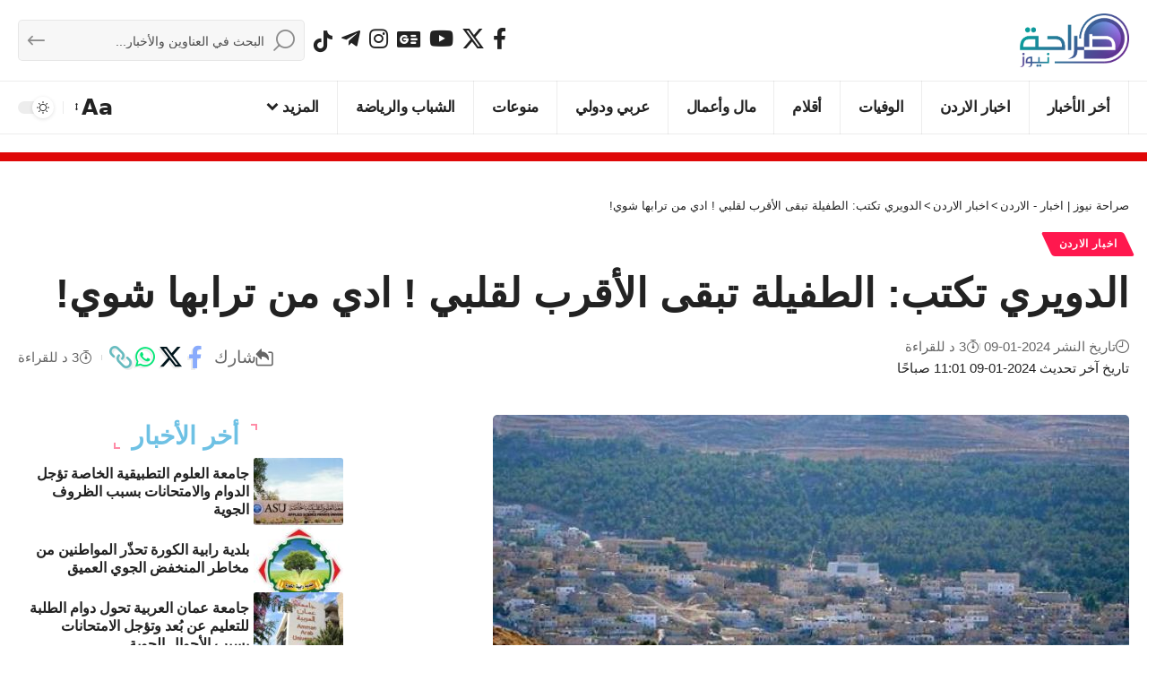

--- FILE ---
content_type: text/html; charset=UTF-8
request_url: https://www.sarahanews.net/945265-%D8%A7%D9%84%D8%AF%D9%88%D9%8A%D8%B1%D9%8A-%D8%AA%D9%83%D8%AA%D8%A8-%D8%A7%D9%84%D8%B7%D9%81%D9%8A%D9%84%D8%A9-%D8%AA%D8%A8%D9%82%D9%89-%D8%A7%D9%84%D8%A3%D9%82%D8%B1%D8%A8-%D9%84%D9%82%D9%84%D8%A8/
body_size: 22744
content:
<!DOCTYPE html>
<html dir="rtl" lang="ar" prefix="og: https://ogp.me/ns#">
<head>
    <meta charset="UTF-8" />
    <meta http-equiv="X-UA-Compatible" content="IE=edge" />
	<meta name="viewport" content="width=device-width, initial-scale=1.0" />
    <link rel="profile" href="https://gmpg.org/xfn/11" />
	
<!-- تحسين محرك البحث بواسطة رانك ماث - https://rankmath.com/ -->
<title>الدويري تكتب: الطفيلة تبقى الأقرب لقلبي ! ادي من ترابها شوي!</title>
<meta name="description" content="صراحة نيوز- كتبت - نور الدويري"/>
<meta name="robots" content="follow, index, max-snippet:-1, max-video-preview:-1, max-image-preview:large"/>
<link rel="canonical" href="https://www.sarahanews.net/945265-%d8%a7%d9%84%d8%af%d9%88%d9%8a%d8%b1%d9%8a-%d8%aa%d9%83%d8%aa%d8%a8-%d8%a7%d9%84%d8%b7%d9%81%d9%8a%d9%84%d8%a9-%d8%aa%d8%a8%d9%82%d9%89-%d8%a7%d9%84%d8%a3%d9%82%d8%b1%d8%a8-%d9%84%d9%82%d9%84%d8%a8/" />
<meta property="og:locale" content="ar_AR" />
<meta property="og:type" content="article" />
<meta property="og:title" content="الدويري تكتب: الطفيلة تبقى الأقرب لقلبي ! ادي من ترابها شوي!" />
<meta property="og:description" content="صراحة نيوز- كتبت - نور الدويري" />
<meta property="og:url" content="https://www.sarahanews.net/945265-%d8%a7%d9%84%d8%af%d9%88%d9%8a%d8%b1%d9%8a-%d8%aa%d9%83%d8%aa%d8%a8-%d8%a7%d9%84%d8%b7%d9%81%d9%8a%d9%84%d8%a9-%d8%aa%d8%a8%d9%82%d9%89-%d8%a7%d9%84%d8%a3%d9%82%d8%b1%d8%a8-%d9%84%d9%82%d9%84%d8%a8/" />
<meta property="og:site_name" content="صراحة نيوز | اخبار - الاردن" />
<meta property="article:section" content="اخبار الاردن" />
<meta property="og:updated_time" content="2024-01-09T11:01:53+03:00" />
<meta property="og:image" content="https://cdn1.sarahanews.net/wp-content/uploads/2024/01/image_9_0.jpg" />
<meta property="og:image:secure_url" content="https://cdn1.sarahanews.net/wp-content/uploads/2024/01/image_9_0.jpg" />
<meta property="og:image:width" content="710" />
<meta property="og:image:height" content="440" />
<meta property="og:image:alt" content="الدويري تكتب: الطفيلة تبقى الأقرب لقلبي ! ادي من ترابها شوي!" />
<meta property="og:image:type" content="image/jpeg" />
<meta property="article:published_time" content="2024-01-09T11:00:36+03:00" />
<meta property="article:modified_time" content="2024-01-09T11:01:53+03:00" />
<meta name="twitter:card" content="summary_large_image" />
<meta name="twitter:title" content="الدويري تكتب: الطفيلة تبقى الأقرب لقلبي ! ادي من ترابها شوي!" />
<meta name="twitter:description" content="صراحة نيوز- كتبت - نور الدويري" />
<meta name="twitter:image" content="https://cdn1.sarahanews.net/wp-content/uploads/2024/01/image_9_0.jpg" />
<meta name="twitter:label1" content="كُتب بواسطة" />
<meta name="twitter:data1" content="Editor" />
<meta name="twitter:label2" content="مدة القراءة" />
<meta name="twitter:data2" content="دقيقة واحدة (1)" />
<script type="application/ld+json" class="rank-math-schema">{"@context":"https://schema.org","@graph":[{"@type":"Place","@id":"https://www.sarahanews.net/#place","address":{"@type":"PostalAddress","streetAddress":"Al Bunayyat","addressLocality":"JO","addressRegion":"Jordan","postalCode":"00962","addressCountry":"Amman"}},{"@type":["NewsMediaOrganization","Organization"],"@id":"https://www.sarahanews.net/#organization","name":"\u0635\u0631\u0627\u062d\u0629 \u0646\u064a\u0648\u0632 | \u0627\u062e\u0628\u0627\u0631 - \u0627\u0644\u0627\u0631\u062f\u0646","url":"https://www.sarahanews.net","email":"info@sarahanews.net","address":{"@type":"PostalAddress","streetAddress":"Al Bunayyat","addressLocality":"JO","addressRegion":"Jordan","postalCode":"00962","addressCountry":"Amman"},"logo":{"@type":"ImageObject","@id":"https://www.sarahanews.net/#logo","url":"https://www.sarahanews.net/wp-content/uploads/2022/11/logo.png","contentUrl":"https://www.sarahanews.net/wp-content/uploads/2022/11/logo.png","caption":"\u0635\u0631\u0627\u062d\u0629 \u0646\u064a\u0648\u0632 | \u0627\u062e\u0628\u0627\u0631 - \u0627\u0644\u0627\u0631\u062f\u0646","inLanguage":"ar","width":"363","height":"179"},"contactPoint":[{"@type":"ContactPoint","telephone":"+962797730956","contactType":"emergency"}],"description":"\u0646\u0642\u062f\u0645 \u0644\u0643\u0645 \u0622\u062e\u0631 \u0627\u0644\u0623\u062e\u0628\u0627\u0631 \u0648\u0627\u0644\u062a\u0637\u0648\u0631\u0627\u062a \u0639\u0644\u0649 \u0645\u062f\u0627\u0631 \u0627\u0644\u0633\u0627\u0639\u0629 \u0648\u0646\u0633\u0639\u0649 \u062f\u0627\u0626\u0645\u064b\u0627 \u0644\u062a\u0642\u062f\u064a\u0645 \u0645\u062d\u062a\u0648\u0649 \u0645\u0648\u062b\u0648\u0642 \u0648\u0645\u062a\u0646\u0648\u0639 \u064a\u0644\u0628\u064a \u0627\u0647\u062a\u0645\u0627\u0645\u0627\u062a\u0643\u0645","legalName":"\u0635\u0631\u0627\u062d\u0629 \u0627\u0644\u0627\u0631\u062f\u0646\u064a\u0629","location":{"@id":"https://www.sarahanews.net/#place"}},{"@type":"WebSite","@id":"https://www.sarahanews.net/#website","url":"https://www.sarahanews.net","name":"\u0635\u0631\u0627\u062d\u0629 \u0646\u064a\u0648\u0632 | \u0627\u062e\u0628\u0627\u0631 - \u0627\u0644\u0627\u0631\u062f\u0646","alternateName":"sarahanews","publisher":{"@id":"https://www.sarahanews.net/#organization"},"inLanguage":"ar"},{"@type":"ImageObject","@id":"https://cdn1.sarahanews.net/wp-content/uploads/2024/01/image_9_0.jpg","url":"https://cdn1.sarahanews.net/wp-content/uploads/2024/01/image_9_0.jpg","width":"710","height":"440","inLanguage":"ar"},{"@type":"WebPage","@id":"https://www.sarahanews.net/945265-%d8%a7%d9%84%d8%af%d9%88%d9%8a%d8%b1%d9%8a-%d8%aa%d9%83%d8%aa%d8%a8-%d8%a7%d9%84%d8%b7%d9%81%d9%8a%d9%84%d8%a9-%d8%aa%d8%a8%d9%82%d9%89-%d8%a7%d9%84%d8%a3%d9%82%d8%b1%d8%a8-%d9%84%d9%82%d9%84%d8%a8/#webpage","url":"https://www.sarahanews.net/945265-%d8%a7%d9%84%d8%af%d9%88%d9%8a%d8%b1%d9%8a-%d8%aa%d9%83%d8%aa%d8%a8-%d8%a7%d9%84%d8%b7%d9%81%d9%8a%d9%84%d8%a9-%d8%aa%d8%a8%d9%82%d9%89-%d8%a7%d9%84%d8%a3%d9%82%d8%b1%d8%a8-%d9%84%d9%82%d9%84%d8%a8/","name":"\u0627\u0644\u062f\u0648\u064a\u0631\u064a \u062a\u0643\u062a\u0628: \u0627\u0644\u0637\u0641\u064a\u0644\u0629 \u062a\u0628\u0642\u0649 \u0627\u0644\u0623\u0642\u0631\u0628 \u0644\u0642\u0644\u0628\u064a ! \u0627\u062f\u064a \u0645\u0646 \u062a\u0631\u0627\u0628\u0647\u0627 \u0634\u0648\u064a!","datePublished":"2024-01-09T11:00:36+03:00","dateModified":"2024-01-09T11:01:53+03:00","isPartOf":{"@id":"https://www.sarahanews.net/#website"},"primaryImageOfPage":{"@id":"https://cdn1.sarahanews.net/wp-content/uploads/2024/01/image_9_0.jpg"},"inLanguage":"ar"},{"@type":"Person","@id":"https://www.sarahanews.net/945265-%d8%a7%d9%84%d8%af%d9%88%d9%8a%d8%b1%d9%8a-%d8%aa%d9%83%d8%aa%d8%a8-%d8%a7%d9%84%d8%b7%d9%81%d9%8a%d9%84%d8%a9-%d8%aa%d8%a8%d9%82%d9%89-%d8%a7%d9%84%d8%a3%d9%82%d8%b1%d8%a8-%d9%84%d9%82%d9%84%d8%a8/#author","name":"Editor","image":{"@type":"ImageObject","@id":"https://secure.gravatar.com/avatar/530a3b92d196c4af9223c77d8f46a18aa539e12218758ab36ee4298c8b458dda?s=96&amp;d=mm&amp;r=g","url":"https://secure.gravatar.com/avatar/530a3b92d196c4af9223c77d8f46a18aa539e12218758ab36ee4298c8b458dda?s=96&amp;d=mm&amp;r=g","caption":"Editor","inLanguage":"ar"},"worksFor":{"@id":"https://www.sarahanews.net/#organization"}},{"@type":"NewsArticle","headline":"\u0627\u0644\u062f\u0648\u064a\u0631\u064a \u062a\u0643\u062a\u0628: \u0627\u0644\u0637\u0641\u064a\u0644\u0629 \u062a\u0628\u0642\u0649 \u0627\u0644\u0623\u0642\u0631\u0628 \u0644\u0642\u0644\u0628\u064a ! \u0627\u062f\u064a \u0645\u0646 \u062a\u0631\u0627\u0628\u0647\u0627 \u0634\u0648\u064a!","datePublished":"2024-01-09T11:00:36+03:00","dateModified":"2024-01-09T11:01:53+03:00","articleSection":"\u0627\u062e\u0628\u0627\u0631 \u0627\u0644\u0627\u0631\u062f\u0646","author":{"@id":"https://www.sarahanews.net/945265-%d8%a7%d9%84%d8%af%d9%88%d9%8a%d8%b1%d9%8a-%d8%aa%d9%83%d8%aa%d8%a8-%d8%a7%d9%84%d8%b7%d9%81%d9%8a%d9%84%d8%a9-%d8%aa%d8%a8%d9%82%d9%89-%d8%a7%d9%84%d8%a3%d9%82%d8%b1%d8%a8-%d9%84%d9%82%d9%84%d8%a8/#author","name":"Editor"},"publisher":{"@id":"https://www.sarahanews.net/#organization"},"description":"\u0635\u0631\u0627\u062d\u0629 \u0646\u064a\u0648\u0632- \u0643\u062a\u0628\u062a - \u0646\u0648\u0631 \u0627\u0644\u062f\u0648\u064a\u0631\u064a","name":"\u0627\u0644\u062f\u0648\u064a\u0631\u064a \u062a\u0643\u062a\u0628: \u0627\u0644\u0637\u0641\u064a\u0644\u0629 \u062a\u0628\u0642\u0649 \u0627\u0644\u0623\u0642\u0631\u0628 \u0644\u0642\u0644\u0628\u064a ! \u0627\u062f\u064a \u0645\u0646 \u062a\u0631\u0627\u0628\u0647\u0627 \u0634\u0648\u064a!","@id":"https://www.sarahanews.net/945265-%d8%a7%d9%84%d8%af%d9%88%d9%8a%d8%b1%d9%8a-%d8%aa%d9%83%d8%aa%d8%a8-%d8%a7%d9%84%d8%b7%d9%81%d9%8a%d9%84%d8%a9-%d8%aa%d8%a8%d9%82%d9%89-%d8%a7%d9%84%d8%a3%d9%82%d8%b1%d8%a8-%d9%84%d9%82%d9%84%d8%a8/#richSnippet","isPartOf":{"@id":"https://www.sarahanews.net/945265-%d8%a7%d9%84%d8%af%d9%88%d9%8a%d8%b1%d9%8a-%d8%aa%d9%83%d8%aa%d8%a8-%d8%a7%d9%84%d8%b7%d9%81%d9%8a%d9%84%d8%a9-%d8%aa%d8%a8%d9%82%d9%89-%d8%a7%d9%84%d8%a3%d9%82%d8%b1%d8%a8-%d9%84%d9%82%d9%84%d8%a8/#webpage"},"image":{"@id":"https://cdn1.sarahanews.net/wp-content/uploads/2024/01/image_9_0.jpg"},"inLanguage":"ar","mainEntityOfPage":{"@id":"https://www.sarahanews.net/945265-%d8%a7%d9%84%d8%af%d9%88%d9%8a%d8%b1%d9%8a-%d8%aa%d9%83%d8%aa%d8%a8-%d8%a7%d9%84%d8%b7%d9%81%d9%8a%d9%84%d8%a9-%d8%aa%d8%a8%d9%82%d9%89-%d8%a7%d9%84%d8%a3%d9%82%d8%b1%d8%a8-%d9%84%d9%82%d9%84%d8%a8/#webpage"}}]}</script>
<!-- /إضافة تحسين محركات البحث لووردبريس Rank Math -->

<link rel='dns-prefetch' href='//stats.wp.com' />
<link rel='dns-prefetch' href='//cdn1.sarahanews.net' />
<link rel='dns-prefetch' href='//cdn2.sarahanews.net' />
<link rel='dns-prefetch' href='//cdn.admixer.net' />
<link rel='dns-prefetch' href='//content.admixer.net' />
<link rel='preconnect' href='https://cdn1.sarahanews.net' />
<link rel='preconnect' href='https://cdn2.sarahanews.net' />
<link rel="alternate" type="application/rss+xml" title="صراحة نيوز | اخبار - الاردن &laquo; الخلاصة" href="https://www.sarahanews.net/feed/" />
<link rel="alternate" type="application/rss+xml" title="صراحة نيوز | اخبار - الاردن &laquo; خلاصة التعليقات" href="https://www.sarahanews.net/comments/feed/" />
<link rel="alternate" title="oEmbed (JSON)" type="application/json+oembed" href="https://www.sarahanews.net/wp-json/oembed/1.0/embed?url=https%3A%2F%2Fwww.sarahanews.net%2F945265-%25d8%25a7%25d9%2584%25d8%25af%25d9%2588%25d9%258a%25d8%25b1%25d9%258a-%25d8%25aa%25d9%2583%25d8%25aa%25d8%25a8-%25d8%25a7%25d9%2584%25d8%25b7%25d9%2581%25d9%258a%25d9%2584%25d8%25a9-%25d8%25aa%25d8%25a8%25d9%2582%25d9%2589-%25d8%25a7%25d9%2584%25d8%25a3%25d9%2582%25d8%25b1%25d8%25a8-%25d9%2584%25d9%2582%25d9%2584%25d8%25a8%2F" />
<link rel="alternate" title="oEmbed (XML)" type="text/xml+oembed" href="https://www.sarahanews.net/wp-json/oembed/1.0/embed?url=https%3A%2F%2Fwww.sarahanews.net%2F945265-%25d8%25a7%25d9%2584%25d8%25af%25d9%2588%25d9%258a%25d8%25b1%25d9%258a-%25d8%25aa%25d9%2583%25d8%25aa%25d8%25a8-%25d8%25a7%25d9%2584%25d8%25b7%25d9%2581%25d9%258a%25d9%2584%25d8%25a9-%25d8%25aa%25d8%25a8%25d9%2582%25d9%2589-%25d8%25a7%25d9%2584%25d8%25a3%25d9%2582%25d8%25b1%25d8%25a8-%25d9%2584%25d9%2582%25d9%2584%25d8%25a8%2F&#038;format=xml" />
<style id='wp-img-auto-sizes-contain-inline-css'>
img:is([sizes=auto i],[sizes^="auto," i]){contain-intrinsic-size:3000px 1500px}
/*# sourceURL=wp-img-auto-sizes-contain-inline-css */
</style>
<link data-optimized="2" rel="stylesheet" href="https://cdn2.sarahanews.net/wp-content/litespeed/css/f6614e46e5340599df1005228f9dd368.css?ver=762da" />
<style id='wp-emoji-styles-inline-css'>

	img.wp-smiley, img.emoji {
		display: inline !important;
		border: none !important;
		box-shadow: none !important;
		height: 1em !important;
		width: 1em !important;
		margin: 0 0.07em !important;
		vertical-align: -0.1em !important;
		background: none !important;
		padding: 0 !important;
	}
/*# sourceURL=wp-emoji-styles-inline-css */
</style>

<style id='classic-theme-styles-inline-css'>
/*! This file is auto-generated */
.wp-block-button__link{color:#fff;background-color:#32373c;border-radius:9999px;box-shadow:none;text-decoration:none;padding:calc(.667em + 2px) calc(1.333em + 2px);font-size:1.125em}.wp-block-file__button{background:#32373c;color:#fff;text-decoration:none}
/*# sourceURL=/wp-includes/css/classic-themes.min.css */
</style>

<style id='global-styles-inline-css'>
:root{--wp--preset--aspect-ratio--square: 1;--wp--preset--aspect-ratio--4-3: 4/3;--wp--preset--aspect-ratio--3-4: 3/4;--wp--preset--aspect-ratio--3-2: 3/2;--wp--preset--aspect-ratio--2-3: 2/3;--wp--preset--aspect-ratio--16-9: 16/9;--wp--preset--aspect-ratio--9-16: 9/16;--wp--preset--color--black: #000000;--wp--preset--color--cyan-bluish-gray: #abb8c3;--wp--preset--color--white: #ffffff;--wp--preset--color--pale-pink: #f78da7;--wp--preset--color--vivid-red: #cf2e2e;--wp--preset--color--luminous-vivid-orange: #ff6900;--wp--preset--color--luminous-vivid-amber: #fcb900;--wp--preset--color--light-green-cyan: #7bdcb5;--wp--preset--color--vivid-green-cyan: #00d084;--wp--preset--color--pale-cyan-blue: #8ed1fc;--wp--preset--color--vivid-cyan-blue: #0693e3;--wp--preset--color--vivid-purple: #9b51e0;--wp--preset--gradient--vivid-cyan-blue-to-vivid-purple: linear-gradient(135deg,rgb(6,147,227) 0%,rgb(155,81,224) 100%);--wp--preset--gradient--light-green-cyan-to-vivid-green-cyan: linear-gradient(135deg,rgb(122,220,180) 0%,rgb(0,208,130) 100%);--wp--preset--gradient--luminous-vivid-amber-to-luminous-vivid-orange: linear-gradient(135deg,rgb(252,185,0) 0%,rgb(255,105,0) 100%);--wp--preset--gradient--luminous-vivid-orange-to-vivid-red: linear-gradient(135deg,rgb(255,105,0) 0%,rgb(207,46,46) 100%);--wp--preset--gradient--very-light-gray-to-cyan-bluish-gray: linear-gradient(135deg,rgb(238,238,238) 0%,rgb(169,184,195) 100%);--wp--preset--gradient--cool-to-warm-spectrum: linear-gradient(135deg,rgb(74,234,220) 0%,rgb(151,120,209) 20%,rgb(207,42,186) 40%,rgb(238,44,130) 60%,rgb(251,105,98) 80%,rgb(254,248,76) 100%);--wp--preset--gradient--blush-light-purple: linear-gradient(135deg,rgb(255,206,236) 0%,rgb(152,150,240) 100%);--wp--preset--gradient--blush-bordeaux: linear-gradient(135deg,rgb(254,205,165) 0%,rgb(254,45,45) 50%,rgb(107,0,62) 100%);--wp--preset--gradient--luminous-dusk: linear-gradient(135deg,rgb(255,203,112) 0%,rgb(199,81,192) 50%,rgb(65,88,208) 100%);--wp--preset--gradient--pale-ocean: linear-gradient(135deg,rgb(255,245,203) 0%,rgb(182,227,212) 50%,rgb(51,167,181) 100%);--wp--preset--gradient--electric-grass: linear-gradient(135deg,rgb(202,248,128) 0%,rgb(113,206,126) 100%);--wp--preset--gradient--midnight: linear-gradient(135deg,rgb(2,3,129) 0%,rgb(40,116,252) 100%);--wp--preset--font-size--small: 13px;--wp--preset--font-size--medium: 20px;--wp--preset--font-size--large: 36px;--wp--preset--font-size--x-large: 42px;--wp--preset--spacing--20: 0.44rem;--wp--preset--spacing--30: 0.67rem;--wp--preset--spacing--40: 1rem;--wp--preset--spacing--50: 1.5rem;--wp--preset--spacing--60: 2.25rem;--wp--preset--spacing--70: 3.38rem;--wp--preset--spacing--80: 5.06rem;--wp--preset--shadow--natural: 6px 6px 9px rgba(0, 0, 0, 0.2);--wp--preset--shadow--deep: 12px 12px 50px rgba(0, 0, 0, 0.4);--wp--preset--shadow--sharp: 6px 6px 0px rgba(0, 0, 0, 0.2);--wp--preset--shadow--outlined: 6px 6px 0px -3px rgb(255, 255, 255), 6px 6px rgb(0, 0, 0);--wp--preset--shadow--crisp: 6px 6px 0px rgb(0, 0, 0);}:where(.is-layout-flex){gap: 0.5em;}:where(.is-layout-grid){gap: 0.5em;}body .is-layout-flex{display: flex;}.is-layout-flex{flex-wrap: wrap;align-items: center;}.is-layout-flex > :is(*, div){margin: 0;}body .is-layout-grid{display: grid;}.is-layout-grid > :is(*, div){margin: 0;}:where(.wp-block-columns.is-layout-flex){gap: 2em;}:where(.wp-block-columns.is-layout-grid){gap: 2em;}:where(.wp-block-post-template.is-layout-flex){gap: 1.25em;}:where(.wp-block-post-template.is-layout-grid){gap: 1.25em;}.has-black-color{color: var(--wp--preset--color--black) !important;}.has-cyan-bluish-gray-color{color: var(--wp--preset--color--cyan-bluish-gray) !important;}.has-white-color{color: var(--wp--preset--color--white) !important;}.has-pale-pink-color{color: var(--wp--preset--color--pale-pink) !important;}.has-vivid-red-color{color: var(--wp--preset--color--vivid-red) !important;}.has-luminous-vivid-orange-color{color: var(--wp--preset--color--luminous-vivid-orange) !important;}.has-luminous-vivid-amber-color{color: var(--wp--preset--color--luminous-vivid-amber) !important;}.has-light-green-cyan-color{color: var(--wp--preset--color--light-green-cyan) !important;}.has-vivid-green-cyan-color{color: var(--wp--preset--color--vivid-green-cyan) !important;}.has-pale-cyan-blue-color{color: var(--wp--preset--color--pale-cyan-blue) !important;}.has-vivid-cyan-blue-color{color: var(--wp--preset--color--vivid-cyan-blue) !important;}.has-vivid-purple-color{color: var(--wp--preset--color--vivid-purple) !important;}.has-black-background-color{background-color: var(--wp--preset--color--black) !important;}.has-cyan-bluish-gray-background-color{background-color: var(--wp--preset--color--cyan-bluish-gray) !important;}.has-white-background-color{background-color: var(--wp--preset--color--white) !important;}.has-pale-pink-background-color{background-color: var(--wp--preset--color--pale-pink) !important;}.has-vivid-red-background-color{background-color: var(--wp--preset--color--vivid-red) !important;}.has-luminous-vivid-orange-background-color{background-color: var(--wp--preset--color--luminous-vivid-orange) !important;}.has-luminous-vivid-amber-background-color{background-color: var(--wp--preset--color--luminous-vivid-amber) !important;}.has-light-green-cyan-background-color{background-color: var(--wp--preset--color--light-green-cyan) !important;}.has-vivid-green-cyan-background-color{background-color: var(--wp--preset--color--vivid-green-cyan) !important;}.has-pale-cyan-blue-background-color{background-color: var(--wp--preset--color--pale-cyan-blue) !important;}.has-vivid-cyan-blue-background-color{background-color: var(--wp--preset--color--vivid-cyan-blue) !important;}.has-vivid-purple-background-color{background-color: var(--wp--preset--color--vivid-purple) !important;}.has-black-border-color{border-color: var(--wp--preset--color--black) !important;}.has-cyan-bluish-gray-border-color{border-color: var(--wp--preset--color--cyan-bluish-gray) !important;}.has-white-border-color{border-color: var(--wp--preset--color--white) !important;}.has-pale-pink-border-color{border-color: var(--wp--preset--color--pale-pink) !important;}.has-vivid-red-border-color{border-color: var(--wp--preset--color--vivid-red) !important;}.has-luminous-vivid-orange-border-color{border-color: var(--wp--preset--color--luminous-vivid-orange) !important;}.has-luminous-vivid-amber-border-color{border-color: var(--wp--preset--color--luminous-vivid-amber) !important;}.has-light-green-cyan-border-color{border-color: var(--wp--preset--color--light-green-cyan) !important;}.has-vivid-green-cyan-border-color{border-color: var(--wp--preset--color--vivid-green-cyan) !important;}.has-pale-cyan-blue-border-color{border-color: var(--wp--preset--color--pale-cyan-blue) !important;}.has-vivid-cyan-blue-border-color{border-color: var(--wp--preset--color--vivid-cyan-blue) !important;}.has-vivid-purple-border-color{border-color: var(--wp--preset--color--vivid-purple) !important;}.has-vivid-cyan-blue-to-vivid-purple-gradient-background{background: var(--wp--preset--gradient--vivid-cyan-blue-to-vivid-purple) !important;}.has-light-green-cyan-to-vivid-green-cyan-gradient-background{background: var(--wp--preset--gradient--light-green-cyan-to-vivid-green-cyan) !important;}.has-luminous-vivid-amber-to-luminous-vivid-orange-gradient-background{background: var(--wp--preset--gradient--luminous-vivid-amber-to-luminous-vivid-orange) !important;}.has-luminous-vivid-orange-to-vivid-red-gradient-background{background: var(--wp--preset--gradient--luminous-vivid-orange-to-vivid-red) !important;}.has-very-light-gray-to-cyan-bluish-gray-gradient-background{background: var(--wp--preset--gradient--very-light-gray-to-cyan-bluish-gray) !important;}.has-cool-to-warm-spectrum-gradient-background{background: var(--wp--preset--gradient--cool-to-warm-spectrum) !important;}.has-blush-light-purple-gradient-background{background: var(--wp--preset--gradient--blush-light-purple) !important;}.has-blush-bordeaux-gradient-background{background: var(--wp--preset--gradient--blush-bordeaux) !important;}.has-luminous-dusk-gradient-background{background: var(--wp--preset--gradient--luminous-dusk) !important;}.has-pale-ocean-gradient-background{background: var(--wp--preset--gradient--pale-ocean) !important;}.has-electric-grass-gradient-background{background: var(--wp--preset--gradient--electric-grass) !important;}.has-midnight-gradient-background{background: var(--wp--preset--gradient--midnight) !important;}.has-small-font-size{font-size: var(--wp--preset--font-size--small) !important;}.has-medium-font-size{font-size: var(--wp--preset--font-size--medium) !important;}.has-large-font-size{font-size: var(--wp--preset--font-size--large) !important;}.has-x-large-font-size{font-size: var(--wp--preset--font-size--x-large) !important;}
:where(.wp-block-post-template.is-layout-flex){gap: 1.25em;}:where(.wp-block-post-template.is-layout-grid){gap: 1.25em;}
:where(.wp-block-term-template.is-layout-flex){gap: 1.25em;}:where(.wp-block-term-template.is-layout-grid){gap: 1.25em;}
:where(.wp-block-columns.is-layout-flex){gap: 2em;}:where(.wp-block-columns.is-layout-grid){gap: 2em;}
:root :where(.wp-block-pullquote){font-size: 1.5em;line-height: 1.6;}
/*# sourceURL=global-styles-inline-css */
</style>

<link rel='stylesheet' id='elementor-post-589316-css' href='https://cdn1.sarahanews.net/wp-content/uploads/elementor/css/post-589316.css?ver=1767872850' media='all' />
<link rel='stylesheet' id='elementor-post-1140067-css' href='https://cdn2.sarahanews.net/wp-content/uploads/elementor/css/post-1140067.css?ver=1767872850' media='all' />


<style id='foxiz-main-inline-css'>
:root {--body-family:system-ui, -apple-system, BlinkMacSystemFont, "Segoe UI", Roboto, Oxygen, Ubuntu, Cantarell, "Fira Sans", "Droid Sans", "Helvetica Neue", sans-serif;--body-fweight:400;--body-fcolor:#222222;--body-fsize:24px;--body-fheight:1.667;}:root {--hyperlink-color :#dd3333;--alert-bg :#dd3333;--alert-color :#ffffff;}[data-theme="dark"], .light-scheme {--alert-bg :#dd3333;--alert-color :#ffffff;}.is-hd-4 {--nav-height :60px;--hd-logo-height :60px;}[data-theme="dark"].is-hd-4 {--nav-bg: #191c20;--nav-bg-from: #191c20;--nav-bg-to: #191c20;--nav-bg-glass: #191c2011;--nav-bg-glass-from: #191c2011;--nav-bg-glass-to: #191c2011;}[data-theme="dark"].is-hd-5, [data-theme="dark"].is-hd-5:not(.sticky-on) {--nav-bg: #191c20;--nav-bg-from: #191c20;--nav-bg-to: #191c20;--nav-bg-glass: #191c2011;--nav-bg-glass-from: #191c2011;--nav-bg-glass-to: #191c2011;}.archive .blog-content {--title-size: 17px;}body.search .blog-content {--title-size: 17px;}body.blog .blog-content {--title-size: 17px;}@media (max-width: 1024px){.archive .blog-content {--title-size: 17px;}body.search .blog-content {--title-size: 17px;}body.blog .blog-content {--title-size: 17px;}}@media (max-width: 767px){.archive .blog-content {--title-size: 17px;}body.search .blog-content {--title-size: 17px;}body.blog .blog-content {--title-size: 17px;}}body.category .blog-content {--heading-size-desktop : 25px;}:root {--topad-spacing :15px;--hyperlink-color :#dd3333;--hyperlink-line-color :var(--g-color);--mbnav-height :60px;--slideup-icon-color :#dd3333;--s-content-width : 760px;--max-width-wo-sb : 840px;--s10-feat-ratio :45%;--s11-feat-ratio :45%;--login-popup-w : 350px;}[data-theme="dark"], .light-scheme {--hyperlink-color :#dd3333; }.search-header:before { background-repeat : no-repeat;background-size : cover;background-attachment : scroll;background-position : center center;}[data-theme="dark"] .search-header:before { background-repeat : no-repeat;background-size : cover;background-attachment : scroll;background-position : center center;}.footer-has-bg { background-color : #88888812;}.copyright-menu a { font-size:17px; }.copyright-inner .copyright { font-size:17px; }#amp-mobile-version-switcher { display: none; }.single .featured-vertical { padding-bottom: 180%; }
/*# sourceURL=foxiz-main-inline-css */
</style>


<script src="https://cdn2.sarahanews.net/wp-includes/js/jquery/jquery.min.js?ver=3.7.1" id="jquery-core-js"></script>
<script data-optimized="1" src="https://cdn1.sarahanews.net/wp-content/litespeed/js/68d3ed54451c4fe1c363a97cbad53981.js?ver=4b817" id="jquery-migrate-js"></script>
<script id="post-views-counter-frontend-js-before">
var pvcArgsFrontend = {"mode":"rest_api","postID":945265,"requestURL":"https:\/\/www.sarahanews.net\/wp-json\/post-views-counter\/view-post\/945265","nonce":"b424eb7139","dataStorage":"cookies","multisite":false,"path":"\/","domain":".sarahanews.net"};

//# sourceURL=post-views-counter-frontend-js-before
</script>
<script data-optimized="1" src="https://cdn2.sarahanews.net/wp-content/litespeed/js/b143c9da3dfb62b3b21b3d96c7bd534e.js?ver=bc2ee" id="post-views-counter-frontend-js"></script>
<script data-optimized="1" src="https://cdn2.sarahanews.net/wp-content/litespeed/js/d6a9cec186a83fa6b5edd4d1fb65097e.js?ver=2e355" id="highlight-share-js"></script>
<link rel="https://api.w.org/" href="https://www.sarahanews.net/wp-json/" /><link rel="alternate" title="JSON" type="application/json" href="https://www.sarahanews.net/wp-json/wp/v2/posts/945265" /><link rel="EditURI" type="application/rsd+xml" title="RSD" href="https://www.sarahanews.net/xmlrpc.php?rsd" />

<link rel='shortlink' href='https://wp.me/pahOmi-3XUd' />
	<style>img#wpstats{display:none}</style>
						<!-- Google tag (gtag.js) -->
				<script async src="https://www.googletagmanager.com/gtag/js?id=G-FMY8MLW7NH"></script>
				<script> window.dataLayer = window.dataLayer || [];

					function gtag() {
						dataLayer.push(arguments);
					}

					gtag('js', new Date());
					gtag('config', 'G-FMY8MLW7NH');
				</script>
			<script type="application/ld+json">{
    "@context": "https://schema.org",
    "@type": "WebSite",
    "@id": "https://www.sarahanews.net/#website",
    "url": "https://www.sarahanews.net/",
    "name": "\u0635\u0631\u0627\u062d\u0629 \u0646\u064a\u0648\u0632 | \u0627\u062e\u0628\u0627\u0631 - \u0627\u0644\u0627\u0631\u062f\u0646",
    "potentialAction": {
        "@type": "SearchAction",
        "target": "https://www.sarahanews.net/?s={search_term_string}",
        "query-input": "required name=search_term_string"
    }
}</script>
			<style>
				.e-con.e-parent:nth-of-type(n+4):not(.e-lazyloaded):not(.e-no-lazyload),
				.e-con.e-parent:nth-of-type(n+4):not(.e-lazyloaded):not(.e-no-lazyload) * {
					background-image: none !important;
				}
				@media screen and (max-height: 1024px) {
					.e-con.e-parent:nth-of-type(n+3):not(.e-lazyloaded):not(.e-no-lazyload),
					.e-con.e-parent:nth-of-type(n+3):not(.e-lazyloaded):not(.e-no-lazyload) * {
						background-image: none !important;
					}
				}
				@media screen and (max-height: 640px) {
					.e-con.e-parent:nth-of-type(n+2):not(.e-lazyloaded):not(.e-no-lazyload),
					.e-con.e-parent:nth-of-type(n+2):not(.e-lazyloaded):not(.e-no-lazyload) * {
						background-image: none !important;
					}
				}
			</style>
			<script type="application/ld+json">{"@context":"http://schema.org","@type":"BreadcrumbList","itemListElement":[{"@type":"ListItem","position":3,"item":{"@id":"https://www.sarahanews.net/945265-%d8%a7%d9%84%d8%af%d9%88%d9%8a%d8%b1%d9%8a-%d8%aa%d9%83%d8%aa%d8%a8-%d8%a7%d9%84%d8%b7%d9%81%d9%8a%d9%84%d8%a9-%d8%aa%d8%a8%d9%82%d9%89-%d8%a7%d9%84%d8%a3%d9%82%d8%b1%d8%a8-%d9%84%d9%82%d9%84%d8%a8/","name":"الدويري تكتب: الطفيلة تبقى الأقرب لقلبي ! ادي من ترابها شوي!"}},{"@type":"ListItem","position":2,"item":{"@id":"https://www.sarahanews.net/topics/jordan_news/","name":"اخبار الاردن"}},{"@type":"ListItem","position":1,"item":{"@id":"https://www.sarahanews.net","name":"صراحة نيوز | اخبار - الاردن"}}]}</script>
<link rel="icon" href="https://cdn1.sarahanews.net/wp-content/uploads/2025/04/cropped-favicon-32x32.png" sizes="32x32" />
<link rel="icon" href="https://cdn2.sarahanews.net/wp-content/uploads/2025/04/cropped-favicon-192x192.png" sizes="192x192" />
<link rel="apple-touch-icon" href="https://cdn2.sarahanews.net/wp-content/uploads/2025/04/cropped-favicon-180x180.png" />
<meta name="msapplication-TileImage" content="https://cdn2.sarahanews.net/wp-content/uploads/2025/04/cropped-favicon-270x270.png" />
</head>
<body class="rtl wp-singular post-template-default single single-post postid-945265 single-format-standard wp-embed-responsive wp-theme-foxiz wp-child-theme-foxiz-child personalized-all elementor-default elementor-kit-589316 menu-ani-1 hover-ani-1 btn-ani-1 btn-transform-1 is-rm-1 lmeta-dot loader-1 dark-sw-1 mtax-1 toc-smooth is-hd-4 is-standard-1 is-mstick yes-tstick is-backtop none-m-backtop  is-mstick" data-theme="default">
<div class="site-outer">
			<div id="site-header" class="header-wrap rb-section header-4 header-wrapper has-quick-menu">
					<div class="reading-indicator"><span id="reading-progress"></span></div>
					<div class="logo-sec">
				<div class="logo-sec-inner rb-container edge-padding">
					<div class="logo-sec-left">		<div class="logo-wrap is-image-logo site-branding">
			<a href="https://www.sarahanews.net/" class="logo" title="صراحة نيوز | اخبار - الاردن">
				<img  fetchpriority="high" class="logo-default" data-mode="default" height="179" width="363"  src="https://cdn2.sarahanews.net/wp-content/uploads/2022/11/logo.png"  alt="صراحة نيوز | اخبار - الاردن" decoding="async" loading="eager" fetchpriority="high"><img  fetchpriority="high" class="logo-dark" data-mode="dark" height="179" width="363"  src="https://cdn2.sarahanews.net/wp-content/uploads/2022/11/logo.png"  alt="صراحة نيوز | اخبار - الاردن" decoding="async" loading="eager" fetchpriority="high">			</a>
		</div>
		</div>
					<div class="logo-sec-right">
									<div class="header-social-list wnav-holder"><a class="social-link-facebook" aria-label="Facebook" data-title="Facebook" href="https://www.facebook.com/profile.php?id=61555500488910" target="_blank" rel="noopener nofollow"><i class="rbi rbi-facebook" aria-hidden="true"></i></a><a class="social-link-twitter" aria-label="X" data-title="X" href="https://twitter.com/saraha_news" target="_blank" rel="noopener nofollow"><i class="rbi rbi-twitter" aria-hidden="true"></i></a><a class="social-link-youtube" aria-label="YouTube" data-title="YouTube" href="https://www.youtube.com/@SarahaNewsCh" target="_blank" rel="noopener nofollow"><i class="rbi rbi-youtube" aria-hidden="true"></i></a><a class="social-link-google-news" aria-label="Google News" data-title="Google News" href="https://news.google.com/publications/CAAqKQgKIiNDQklTRkFnTWFoQUtEbk5oY21Gb1lXNWxkM011Ym1WMEtBQVAB?ceid=EG:ar&#038;oc=3" target="_blank" rel="noopener nofollow"><i class="rbi rbi-gnews" aria-hidden="true"></i></a><a class="social-link-instagram" aria-label="Instagram" data-title="Instagram" href="https://www.instagram.com/saraha.news/" target="_blank" rel="noopener nofollow"><i class="rbi rbi-instagram" aria-hidden="true"></i></a><a class="social-link-telegram" aria-label="Telegram" data-title="Telegram" href="https://t.me/sarahanews" target="_blank" rel="noopener nofollow"><i class="rbi rbi-telegram" aria-hidden="true"></i></a><a class="social-link-custom social-link-1 social-link-tiktok" data-title="tiktok" aria-label="tiktok" href="https://www.tiktok.com/@saraha.news" target="_blank" rel="noopener nofollow"><i class="fab fa-tiktok" aria-hidden="true"></i></a></div>
				<div class="header-search-form is-form-layout">
			<form method="get" action="https://www.sarahanews.net/" class="rb-search-form"  data-search="post" data-limit="0" data-follow="0" data-tax="category" data-dsource="0"  data-ptype=""><div class="search-form-inner"><span class="search-icon"><i class="rbi rbi-search" aria-hidden="true"></i></span><span class="search-text"><input type="text" class="field" placeholder="البحث في العناوين والأخبار..." value="" name="s"/></span><span class="rb-search-submit"><input type="submit" value="Search"/><i class="rbi rbi-cright" aria-hidden="true"></i></span></div></form>		</div>
		</div>
				</div>
			</div>
			<div id="navbar-outer" class="navbar-outer">
				<div id="sticky-holder" class="sticky-holder">
					<div class="navbar-wrap">
						<div class="rb-container edge-padding">
							<div class="navbar-inner">
								<div class="navbar-left">
											<nav id="site-navigation" class="main-menu-wrap" aria-label="main menu"><ul id="menu-primary" class="main-menu rb-menu large-menu" itemscope itemtype="https://www.schema.org/SiteNavigationElement"><li id="menu-item-985718" class="menu-item menu-item-type-post_type menu-item-object-page current_page_parent menu-item-985718"><a href="https://www.sarahanews.net/blog/"><span>أخر الأخبار</span></a></li>
<li id="menu-item-11" class="menu-item menu-item-type-taxonomy menu-item-object-category current-post-ancestor current-menu-parent current-post-parent menu-item-11"><a href="https://www.sarahanews.net/topics/jordan_news/"><span>اخبار الاردن</span></a></li>
<li id="menu-item-12" class="menu-item menu-item-type-taxonomy menu-item-object-category menu-item-12"><a href="https://www.sarahanews.net/topics/%d9%88%d9%81%d9%8a%d8%a7%d8%aa/"><span>الوفيات</span></a></li>
<li id="menu-item-9" class="menu-item menu-item-type-taxonomy menu-item-object-category menu-item-9"><a href="https://www.sarahanews.net/topics/news_f/"><span>أقلام</span></a></li>
<li id="menu-item-16" class="menu-item menu-item-type-taxonomy menu-item-object-category menu-item-16"><a href="https://www.sarahanews.net/topics/economies/"><span>مال وأعمال</span></a></li>
<li id="menu-item-14" class="menu-item menu-item-type-taxonomy menu-item-object-category menu-item-14"><a href="https://www.sarahanews.net/topics/arab_int/"><span>عربي ودولي</span></a></li>
<li id="menu-item-17" class="menu-item menu-item-type-taxonomy menu-item-object-category menu-item-17"><a href="https://www.sarahanews.net/topics/var/"><span>منوعات</span></a></li>
<li id="menu-item-598283" class="menu-item menu-item-type-taxonomy menu-item-object-category menu-item-598283"><a href="https://www.sarahanews.net/topics/youth_sp/"><span>الشباب والرياضة</span></a></li>
<li id="menu-item-598297" class="menu-item menu-item-type-custom menu-item-object-custom menu-item-has-children menu-item-598297"><a href="#"><span>المزيد</span></a>
<ul class="sub-menu">
	<li id="menu-item-13" class="menu-item menu-item-type-taxonomy menu-item-object-category menu-item-13"><a href="https://www.sarahanews.net/topics/unv_news/"><span>تعليم و جامعات</span></a></li>
	<li id="menu-item-15" class="menu-item menu-item-type-taxonomy menu-item-object-category menu-item-15"><a href="https://www.sarahanews.net/topics/balance_s/"><span>في الصميم</span></a></li>
	<li id="menu-item-598284" class="menu-item menu-item-type-taxonomy menu-item-object-category menu-item-598284"><a href="https://www.sarahanews.net/topics/sports_culture/"><span>ثقافة وفنون</span></a></li>
	<li id="menu-item-598286" class="menu-item menu-item-type-taxonomy menu-item-object-category menu-item-598286"><a href="https://www.sarahanews.net/topics/representatives/"><span>نواب واعيان</span></a></li>
	<li id="menu-item-598285" class="menu-item menu-item-type-taxonomy menu-item-object-category menu-item-598285"><a href="https://www.sarahanews.net/topics/tec_y/"><span>علوم و تكنولوجيا</span></a></li>
	<li id="menu-item-598303" class="menu-item menu-item-type-taxonomy menu-item-object-category menu-item-598303"><a href="https://www.sarahanews.net/topics/news_pic/"><span>صورة وخبر</span></a></li>
</ul>
</li>
</ul></nav>
				<div id="s-title-sticky" class="s-title-sticky">
			<div class="s-title-sticky-left">
				<span class="sticky-title-label">Reading:</span>
				<span class="h4 sticky-title">الدويري تكتب: الطفيلة تبقى الأقرب لقلبي ! ادي من ترابها شوي!</span>
			</div>
					<div class="sticky-share-list">
			<div class="t-shared-header meta-text">
				<i class="rbi rbi-share" aria-hidden="true"></i>					<span class="share-label">شارك</span>			</div>
			<div class="sticky-share-list-items effect-fadeout is-color">			<a class="share-action share-trigger icon-facebook" aria-label="Share on Facebook" href="https://www.facebook.com/sharer.php?u=https%3A%2F%2Fwp.me%2FpahOmi-3XUd" data-title="Facebook" data-gravity=n  rel="nofollow noopener"><i class="rbi rbi-facebook" aria-hidden="true"></i></a>
					<a class="share-action share-trigger icon-twitter" aria-label="Share on X" href="https://twitter.com/intent/tweet?text=%D8%A7%D9%84%D8%AF%D9%88%D9%8A%D8%B1%D9%8A+%D8%AA%D9%83%D8%AA%D8%A8%3A+%D8%A7%D9%84%D8%B7%D9%81%D9%8A%D9%84%D8%A9+%D8%AA%D8%A8%D9%82%D9%89+%D8%A7%D9%84%D8%A3%D9%82%D8%B1%D8%A8+%D9%84%D9%82%D9%84%D8%A8%D9%8A+%21+%D8%A7%D8%AF%D9%8A+%D9%85%D9%86+%D8%AA%D8%B1%D8%A7%D8%A8%D9%87%D8%A7+%D8%B4%D9%88%D9%8A%21&amp;url=https%3A%2F%2Fwp.me%2FpahOmi-3XUd&amp;via=saraha_news" data-title="X" data-gravity=n  rel="nofollow noopener">
				<i class="rbi rbi-twitter" aria-hidden="true"></i></a>
					<a class="share-action icon-whatsapp is-web" aria-label="Share on Whatsapp" href="https://web.whatsapp.com/send?text=%D8%A7%D9%84%D8%AF%D9%88%D9%8A%D8%B1%D9%8A+%D8%AA%D9%83%D8%AA%D8%A8%3A+%D8%A7%D9%84%D8%B7%D9%81%D9%8A%D9%84%D8%A9+%D8%AA%D8%A8%D9%82%D9%89+%D8%A7%D9%84%D8%A3%D9%82%D8%B1%D8%A8+%D9%84%D9%82%D9%84%D8%A8%D9%8A+%21+%D8%A7%D8%AF%D9%8A+%D9%85%D9%86+%D8%AA%D8%B1%D8%A7%D8%A8%D9%87%D8%A7+%D8%B4%D9%88%D9%8A%21 &#9758; https%3A%2F%2Fwp.me%2FpahOmi-3XUd" target="_blank" data-title="WhatsApp" data-gravity=n  rel="nofollow noopener"><i class="rbi rbi-whatsapp" aria-hidden="true"></i></a>
			<a class="share-action icon-whatsapp is-mobile" aria-label="Share on Whatsapp" href="whatsapp://send?text=%D8%A7%D9%84%D8%AF%D9%88%D9%8A%D8%B1%D9%8A+%D8%AA%D9%83%D8%AA%D8%A8%3A+%D8%A7%D9%84%D8%B7%D9%81%D9%8A%D9%84%D8%A9+%D8%AA%D8%A8%D9%82%D9%89+%D8%A7%D9%84%D8%A3%D9%82%D8%B1%D8%A8+%D9%84%D9%82%D9%84%D8%A8%D9%8A+%21+%D8%A7%D8%AF%D9%8A+%D9%85%D9%86+%D8%AA%D8%B1%D8%A7%D8%A8%D9%87%D8%A7+%D8%B4%D9%88%D9%8A%21 &#9758; https%3A%2F%2Fwp.me%2FpahOmi-3XUd" target="_blank" data-title="WhatsApp" data-gravity=n  rel="nofollow noopener"><i class="rbi rbi-whatsapp" aria-hidden="true"></i></a>
					<a class="share-action share-trigger icon-telegram" aria-label="Share on Telegram" href="https://t.me/share/?url=https%3A%2F%2Fwp.me%2FpahOmi-3XUd&amp;text=%D8%A7%D9%84%D8%AF%D9%88%D9%8A%D8%B1%D9%8A+%D8%AA%D9%83%D8%AA%D8%A8%3A+%D8%A7%D9%84%D8%B7%D9%81%D9%8A%D9%84%D8%A9+%D8%AA%D8%A8%D9%82%D9%89+%D8%A7%D9%84%D8%A3%D9%82%D8%B1%D8%A8+%D9%84%D9%82%D9%84%D8%A8%D9%8A+%21+%D8%A7%D8%AF%D9%8A+%D9%85%D9%86+%D8%AA%D8%B1%D8%A7%D8%A8%D9%87%D8%A7+%D8%B4%D9%88%D9%8A%21" data-title="Telegram" data-gravity=n  rel="nofollow noopener"><i class="rbi rbi-telegram" aria-hidden="true"></i></a>
					<a class="share-action icon-email" aria-label="Email" href="mailto:?subject=الدويري تكتب: الطفيلة تبقى الأقرب لقلبي ! ادي من ترابها شوي! | صراحة نيوز | اخبار - الاردن&body=I found this article interesting and thought of sharing it with you. Check it out:%0A%0Ahttps%3A%2F%2Fwp.me%2FpahOmi-3XUd" data-title="Email" data-gravity=n  rel="nofollow">
				<i class="rbi rbi-email" aria-hidden="true"></i></a>
					<a class="share-action icon-copy copy-trigger" aria-label="Copy Link" href="#" rel="nofollow" role="button" data-copied="Copied!" data-link="https://wp.me/pahOmi-3XUd" data-copy="Copy Link" data-gravity=n ><i class="rbi rbi-link-o" aria-hidden="true"></i></a>
					<a class="share-action icon-print" aria-label="Print" rel="nofollow" role="button" href="javascript:if(window.print)window.print()" data-title="Print" data-gravity=n ><i class="rbi rbi-print" aria-hidden="true"></i></a>
					<a class="share-action native-share-trigger more-icon" aria-label="More" href="#" rel="nofollow" role="button" data-link="https://wp.me/pahOmi-3XUd" data-ptitle="الدويري تكتب: الطفيلة تبقى الأقرب لقلبي ! ادي من ترابها شوي!" data-title="More"  data-gravity=n ><i class="rbi rbi-more" aria-hidden="true"></i></a>
		</div>
		</div>
				</div>
									</div>
								<div class="navbar-right">
											<div class="wnav-holder font-resizer">
			<a href="#" role="button" class="font-resizer-trigger" data-title="Font Resizer"><span class="screen-reader-text">Font Resizer</span><strong>Aa</strong></a>
		</div>
				<div class="dark-mode-toggle-wrap">
			<div class="dark-mode-toggle">
                <span class="dark-mode-slide">
                    <i class="dark-mode-slide-btn mode-icon-dark" data-title="Switch to Light"><svg class="svg-icon svg-mode-dark" aria-hidden="true" role="img" focusable="false" xmlns="http://www.w3.org/2000/svg" viewBox="0 0 1024 1024"><path fill="currentColor" d="M968.172 426.83c-2.349-12.673-13.274-21.954-26.16-22.226-12.876-0.22-24.192 8.54-27.070 21.102-27.658 120.526-133.48 204.706-257.334 204.706-145.582 0-264.022-118.44-264.022-264.020 0-123.86 84.18-229.676 204.71-257.33 12.558-2.88 21.374-14.182 21.102-27.066s-9.548-23.81-22.22-26.162c-27.996-5.196-56.654-7.834-85.176-7.834-123.938 0-240.458 48.266-328.098 135.904-87.638 87.638-135.902 204.158-135.902 328.096s48.264 240.458 135.902 328.096c87.64 87.638 204.16 135.904 328.098 135.904s240.458-48.266 328.098-135.904c87.638-87.638 135.902-204.158 135.902-328.096 0-28.498-2.638-57.152-7.828-85.17z"></path></svg></i>
                    <i class="dark-mode-slide-btn mode-icon-default" data-title="Switch to Dark"><svg class="svg-icon svg-mode-light" aria-hidden="true" role="img" focusable="false" xmlns="http://www.w3.org/2000/svg" viewBox="0 0 232.447 232.447"><path fill="currentColor" d="M116.211,194.8c-4.143,0-7.5,3.357-7.5,7.5v22.643c0,4.143,3.357,7.5,7.5,7.5s7.5-3.357,7.5-7.5V202.3 C123.711,198.157,120.354,194.8,116.211,194.8z" /><path fill="currentColor" d="M116.211,37.645c4.143,0,7.5-3.357,7.5-7.5V7.505c0-4.143-3.357-7.5-7.5-7.5s-7.5,3.357-7.5,7.5v22.641 C108.711,34.288,112.068,37.645,116.211,37.645z" /><path fill="currentColor" d="M50.054,171.78l-16.016,16.008c-2.93,2.929-2.931,7.677-0.003,10.606c1.465,1.466,3.385,2.198,5.305,2.198 c1.919,0,3.838-0.731,5.302-2.195l16.016-16.008c2.93-2.929,2.931-7.677,0.003-10.606C57.731,168.852,52.982,168.851,50.054,171.78 z" /><path fill="currentColor" d="M177.083,62.852c1.919,0,3.838-0.731,5.302-2.195L198.4,44.649c2.93-2.929,2.931-7.677,0.003-10.606 c-2.93-2.932-7.679-2.931-10.607-0.003l-16.016,16.008c-2.93,2.929-2.931,7.677-0.003,10.607 C173.243,62.12,175.163,62.852,177.083,62.852z" /><path fill="currentColor" d="M37.645,116.224c0-4.143-3.357-7.5-7.5-7.5H7.5c-4.143,0-7.5,3.357-7.5,7.5s3.357,7.5,7.5,7.5h22.645 C34.287,123.724,37.645,120.366,37.645,116.224z" /><path fill="currentColor" d="M224.947,108.724h-22.652c-4.143,0-7.5,3.357-7.5,7.5s3.357,7.5,7.5,7.5h22.652c4.143,0,7.5-3.357,7.5-7.5 S229.09,108.724,224.947,108.724z" /><path fill="currentColor" d="M50.052,60.655c1.465,1.465,3.384,2.197,5.304,2.197c1.919,0,3.839-0.732,5.303-2.196c2.93-2.929,2.93-7.678,0.001-10.606 L44.652,34.042c-2.93-2.93-7.679-2.929-10.606-0.001c-2.93,2.929-2.93,7.678-0.001,10.606L50.052,60.655z" /><path fill="currentColor" d="M182.395,171.782c-2.93-2.929-7.679-2.93-10.606-0.001c-2.93,2.929-2.93,7.678-0.001,10.607l16.007,16.008 c1.465,1.465,3.384,2.197,5.304,2.197c1.919,0,3.839-0.732,5.303-2.196c2.93-2.929,2.93-7.678,0.001-10.607L182.395,171.782z" /><path fill="currentColor" d="M116.22,48.7c-37.232,0-67.523,30.291-67.523,67.523s30.291,67.523,67.523,67.523s67.522-30.291,67.522-67.523 S153.452,48.7,116.22,48.7z M116.22,168.747c-28.962,0-52.523-23.561-52.523-52.523S87.258,63.7,116.22,63.7 c28.961,0,52.522,23.562,52.522,52.523S145.181,168.747,116.22,168.747z" /></svg></i>
                </span>
			</div>
		</div>
										</div>
							</div>
						</div>
					</div>
							<div id="header-mobile" class="header-mobile mh-style-shadow">
			<div class="header-mobile-wrap">
						<div class="mbnav edge-padding">
			<div class="navbar-left">
						<div class="mobile-toggle-wrap">
							<a href="#" class="mobile-menu-trigger" role="button" rel="nofollow" aria-label="Open mobile menu">		<span class="burger-icon"><span></span><span></span><span></span></span>
	</a>
					</div>
			<div class="logo-wrap mobile-logo-wrap is-image-logo site-branding">
			<a href="https://www.sarahanews.net/" class="logo" title="صراحة نيوز | اخبار - الاردن">
				<img  fetchpriority="high" class="logo-default" data-mode="default" height="179" width="363"  src="https://cdn2.sarahanews.net/wp-content/uploads/2022/11/logo.png"  alt="صراحة نيوز | اخبار - الاردن" decoding="async" loading="eager" fetchpriority="high"><img  fetchpriority="high" class="logo-dark" data-mode="dark" height="179" width="363"  src="https://cdn2.sarahanews.net/wp-content/uploads/2022/11/logo.png"  alt="صراحة نيوز | اخبار - الاردن" decoding="async" loading="eager" fetchpriority="high">			</a>
		</div>
					</div>
			<div class="navbar-right">
							<a role="button" href="#" class="mobile-menu-trigger mobile-search-icon" aria-label="search"><i class="rbi rbi-search wnav-icon" aria-hidden="true"></i></a>
				<div class="wnav-holder font-resizer">
			<a href="#" role="button" class="font-resizer-trigger" data-title="Font Resizer"><span class="screen-reader-text">Font Resizer</span><strong>Aa</strong></a>
		</div>
				<div class="dark-mode-toggle-wrap">
			<div class="dark-mode-toggle">
                <span class="dark-mode-slide">
                    <i class="dark-mode-slide-btn mode-icon-dark" data-title="Switch to Light"><svg class="svg-icon svg-mode-dark" aria-hidden="true" role="img" focusable="false" xmlns="http://www.w3.org/2000/svg" viewBox="0 0 1024 1024"><path fill="currentColor" d="M968.172 426.83c-2.349-12.673-13.274-21.954-26.16-22.226-12.876-0.22-24.192 8.54-27.070 21.102-27.658 120.526-133.48 204.706-257.334 204.706-145.582 0-264.022-118.44-264.022-264.020 0-123.86 84.18-229.676 204.71-257.33 12.558-2.88 21.374-14.182 21.102-27.066s-9.548-23.81-22.22-26.162c-27.996-5.196-56.654-7.834-85.176-7.834-123.938 0-240.458 48.266-328.098 135.904-87.638 87.638-135.902 204.158-135.902 328.096s48.264 240.458 135.902 328.096c87.64 87.638 204.16 135.904 328.098 135.904s240.458-48.266 328.098-135.904c87.638-87.638 135.902-204.158 135.902-328.096 0-28.498-2.638-57.152-7.828-85.17z"></path></svg></i>
                    <i class="dark-mode-slide-btn mode-icon-default" data-title="Switch to Dark"><svg class="svg-icon svg-mode-light" aria-hidden="true" role="img" focusable="false" xmlns="http://www.w3.org/2000/svg" viewBox="0 0 232.447 232.447"><path fill="currentColor" d="M116.211,194.8c-4.143,0-7.5,3.357-7.5,7.5v22.643c0,4.143,3.357,7.5,7.5,7.5s7.5-3.357,7.5-7.5V202.3 C123.711,198.157,120.354,194.8,116.211,194.8z" /><path fill="currentColor" d="M116.211,37.645c4.143,0,7.5-3.357,7.5-7.5V7.505c0-4.143-3.357-7.5-7.5-7.5s-7.5,3.357-7.5,7.5v22.641 C108.711,34.288,112.068,37.645,116.211,37.645z" /><path fill="currentColor" d="M50.054,171.78l-16.016,16.008c-2.93,2.929-2.931,7.677-0.003,10.606c1.465,1.466,3.385,2.198,5.305,2.198 c1.919,0,3.838-0.731,5.302-2.195l16.016-16.008c2.93-2.929,2.931-7.677,0.003-10.606C57.731,168.852,52.982,168.851,50.054,171.78 z" /><path fill="currentColor" d="M177.083,62.852c1.919,0,3.838-0.731,5.302-2.195L198.4,44.649c2.93-2.929,2.931-7.677,0.003-10.606 c-2.93-2.932-7.679-2.931-10.607-0.003l-16.016,16.008c-2.93,2.929-2.931,7.677-0.003,10.607 C173.243,62.12,175.163,62.852,177.083,62.852z" /><path fill="currentColor" d="M37.645,116.224c0-4.143-3.357-7.5-7.5-7.5H7.5c-4.143,0-7.5,3.357-7.5,7.5s3.357,7.5,7.5,7.5h22.645 C34.287,123.724,37.645,120.366,37.645,116.224z" /><path fill="currentColor" d="M224.947,108.724h-22.652c-4.143,0-7.5,3.357-7.5,7.5s3.357,7.5,7.5,7.5h22.652c4.143,0,7.5-3.357,7.5-7.5 S229.09,108.724,224.947,108.724z" /><path fill="currentColor" d="M50.052,60.655c1.465,1.465,3.384,2.197,5.304,2.197c1.919,0,3.839-0.732,5.303-2.196c2.93-2.929,2.93-7.678,0.001-10.606 L44.652,34.042c-2.93-2.93-7.679-2.929-10.606-0.001c-2.93,2.929-2.93,7.678-0.001,10.606L50.052,60.655z" /><path fill="currentColor" d="M182.395,171.782c-2.93-2.929-7.679-2.93-10.606-0.001c-2.93,2.929-2.93,7.678-0.001,10.607l16.007,16.008 c1.465,1.465,3.384,2.197,5.304,2.197c1.919,0,3.839-0.732,5.303-2.196c2.93-2.929,2.93-7.678,0.001-10.607L182.395,171.782z" /><path fill="currentColor" d="M116.22,48.7c-37.232,0-67.523,30.291-67.523,67.523s30.291,67.523,67.523,67.523s67.522-30.291,67.522-67.523 S153.452,48.7,116.22,48.7z M116.22,168.747c-28.962,0-52.523-23.561-52.523-52.523S87.258,63.7,116.22,63.7 c28.961,0,52.522,23.562,52.522,52.523S145.181,168.747,116.22,168.747z" /></svg></i>
                </span>
			</div>
		</div>
					</div>
		</div>
	<div class="mobile-qview"><ul id="menu-mobiletm-1" class="mobile-qview-inner"><li class="menu-item menu-item-type-post_type menu-item-object-page current_page_parent menu-item-985719"><a href="https://www.sarahanews.net/blog/"><span>أحدث الاخبار</span></a></li>
<li class="menu-item menu-item-type-post_type menu-item-object-page menu-item-862417"><a href="https://www.sarahanews.net/most_viewed/"><span>الأكثر قراءة</span></a></li>
<li class="menu-item menu-item-type-post_type menu-item-object-page menu-item-862406"><a href="https://www.sarahanews.net/featured/"><span>اخترنا لكم</span></a></li>
</ul></div>			</div>
					<div class="mobile-collapse">
			<div class="collapse-holder">
				<div class="collapse-inner">
											<div class="mobile-search-form edge-padding">		<div class="header-search-form is-form-layout">
			<form method="get" action="https://www.sarahanews.net/" class="rb-search-form"  data-search="post" data-limit="0" data-follow="0" data-tax="category" data-dsource="0"  data-ptype=""><div class="search-form-inner"><span class="search-icon"><i class="rbi rbi-search" aria-hidden="true"></i></span><span class="search-text"><input type="text" class="field" placeholder="البحث في العناوين والأخبار..." value="" name="s"/></span><span class="rb-search-submit"><input type="submit" value="Search"/><i class="rbi rbi-cright" aria-hidden="true"></i></span></div></form>		</div>
		</div>
										<nav class="mobile-menu-wrap edge-padding">
						<ul id="mobile-menu" class="mobile-menu"><li id="menu-item-861794" class="menu-item menu-item-type-post_type menu-item-object-page current_page_parent menu-item-861794"><a href="https://www.sarahanews.net/blog/"><span>أخر الأخبار</span></a></li>
<li id="menu-item-861777" class="menu-item menu-item-type-taxonomy menu-item-object-category current-post-ancestor current-menu-parent current-post-parent menu-item-861777"><a href="https://www.sarahanews.net/topics/jordan_news/"><span>اخبار الاردن</span></a></li>
<li id="menu-item-861779" class="menu-item menu-item-type-taxonomy menu-item-object-category menu-item-861779"><a href="https://www.sarahanews.net/topics/%d9%88%d9%81%d9%8a%d8%a7%d8%aa/"><span>الوفيات</span></a></li>
<li id="menu-item-861776" class="menu-item menu-item-type-taxonomy menu-item-object-category menu-item-861776"><a href="https://www.sarahanews.net/topics/news_f/"><span>أقلام</span></a></li>
<li id="menu-item-861789" class="menu-item menu-item-type-taxonomy menu-item-object-category menu-item-861789"><a href="https://www.sarahanews.net/topics/economies/"><span>مال وأعمال</span></a></li>
<li id="menu-item-861797" class="menu-item menu-item-type-custom menu-item-object-custom menu-item-has-children menu-item-861797"><a href="#"><span>&#8211;</span></a>
<ul class="sub-menu">
	<li id="menu-item-861787" class="menu-item menu-item-type-taxonomy menu-item-object-category menu-item-861787"><a href="https://www.sarahanews.net/topics/arab_int/"><span>عربي ودولي</span></a></li>
	<li id="menu-item-861785" class="menu-item menu-item-type-taxonomy menu-item-object-category menu-item-861785"><a href="https://www.sarahanews.net/topics/news_pic/"><span>صورة وخبر</span></a></li>
	<li id="menu-item-861792" class="menu-item menu-item-type-taxonomy menu-item-object-category menu-item-861792"><a href="https://www.sarahanews.net/topics/representatives/"><span>نواب واعيان</span></a></li>
	<li id="menu-item-861781" class="menu-item menu-item-type-taxonomy menu-item-object-category menu-item-861781"><a href="https://www.sarahanews.net/topics/unv_news/"><span>تعليم و جامعات</span></a></li>
	<li id="menu-item-861790" class="menu-item menu-item-type-taxonomy menu-item-object-category menu-item-861790"><a href="https://www.sarahanews.net/topics/var/"><span>منوعات</span></a></li>
	<li id="menu-item-861778" class="menu-item menu-item-type-taxonomy menu-item-object-category menu-item-861778"><a href="https://www.sarahanews.net/topics/youth_sp/"><span>الشباب والرياضة</span></a></li>
	<li id="menu-item-861782" class="menu-item menu-item-type-taxonomy menu-item-object-category menu-item-861782"><a href="https://www.sarahanews.net/topics/jobs/"><span>توظيف وفرص عمل</span></a></li>
</ul>
</li>
<li id="menu-item-861796" class="menu-item menu-item-type-custom menu-item-object-custom menu-item-has-children menu-item-861796"><a href="#"><span>&#8211;</span></a>
<ul class="sub-menu">
	<li id="menu-item-861783" class="menu-item menu-item-type-taxonomy menu-item-object-category menu-item-861783"><a href="https://www.sarahanews.net/topics/sports_culture/"><span>ثقافة وفنون</span></a></li>
	<li id="menu-item-861788" class="menu-item menu-item-type-taxonomy menu-item-object-category menu-item-861788"><a href="https://www.sarahanews.net/topics/tec_y/"><span>علوم و تكنولوجيا</span></a></li>
	<li id="menu-item-861784" class="menu-item menu-item-type-taxonomy menu-item-object-category menu-item-861784"><a href="https://www.sarahanews.net/topics/zain-jo-%d8%b2%d9%8a%d9%86-%d8%a7%d9%84%d8%a3%d8%b1%d8%af%d9%86/"><span>زين الأردن</span></a></li>
	<li id="menu-item-861786" class="menu-item menu-item-type-taxonomy menu-item-object-category menu-item-861786"><a href="https://www.sarahanews.net/topics/%d8%b9%d8%a7%d9%84%d9%85-%d8%a7%d9%84%d8%aa%d9%83%d9%86%d9%88%d9%84%d9%88%d8%ac%d9%8a%d8%a7-%d9%85%d8%b9-%d8%a3%d9%88%d8%b1%d9%86%d8%ac/"><span>عالم التكنولوجيا مع أورنج</span></a></li>
	<li id="menu-item-861780" class="menu-item menu-item-type-taxonomy menu-item-object-category menu-item-861780"><a href="https://www.sarahanews.net/topics/%d8%a8%d8%b1%d9%86%d8%a7%d9%85%d8%ac-%d8%a5%d8%b6%d8%a7%d8%a1%d8%a7%d8%aa-%d8%a3%d8%b1%d8%af%d9%86%d9%8a%d8%a9/"><span>برنامج إضاءات أردنية</span></a></li>
	<li id="menu-item-861791" class="menu-item menu-item-type-taxonomy menu-item-object-category menu-item-861791"><a href="https://www.sarahanews.net/topics/jerash-festival-%d9%85%d9%87%d8%b1%d8%ac%d8%a7%d9%86-%d8%ac%d8%b1%d8%b4-2025/"><span>مهرجان جرش Jerash Festival</span></a></li>
</ul>
</li>
</ul>					</nav>
										<div class="collapse-sections">
													<div class="mobile-socials">
								<span class="mobile-social-title h6">Follow US</span>
								<a class="social-link-facebook" aria-label="Facebook" data-title="Facebook" href="https://www.facebook.com/profile.php?id=61555500488910" target="_blank" rel="noopener nofollow"><i class="rbi rbi-facebook" aria-hidden="true"></i></a><a class="social-link-twitter" aria-label="X" data-title="X" href="https://twitter.com/saraha_news" target="_blank" rel="noopener nofollow"><i class="rbi rbi-twitter" aria-hidden="true"></i></a><a class="social-link-youtube" aria-label="YouTube" data-title="YouTube" href="https://www.youtube.com/@SarahaNewsCh" target="_blank" rel="noopener nofollow"><i class="rbi rbi-youtube" aria-hidden="true"></i></a><a class="social-link-google-news" aria-label="Google News" data-title="Google News" href="https://news.google.com/publications/CAAqKQgKIiNDQklTRkFnTWFoQUtEbk5oY21Gb1lXNWxkM011Ym1WMEtBQVAB?ceid=EG:ar&#038;oc=3" target="_blank" rel="noopener nofollow"><i class="rbi rbi-gnews" aria-hidden="true"></i></a><a class="social-link-instagram" aria-label="Instagram" data-title="Instagram" href="https://www.instagram.com/saraha.news/" target="_blank" rel="noopener nofollow"><i class="rbi rbi-instagram" aria-hidden="true"></i></a><a class="social-link-telegram" aria-label="Telegram" data-title="Telegram" href="https://t.me/sarahanews" target="_blank" rel="noopener nofollow"><i class="rbi rbi-telegram" aria-hidden="true"></i></a><a class="social-link-custom social-link-1 social-link-tiktok" data-title="tiktok" aria-label="tiktok" href="https://www.tiktok.com/@saraha.news" target="_blank" rel="noopener nofollow"><i class="fab fa-tiktok" aria-hidden="true"></i></a>							</div>
											</div>
											<div class="collapse-footer">
															<div class="collapse-copyright">جميع الحقوق محفوظة @ صراحة نيوز 2023</div>
													</div>
									</div>
			</div>
		</div>
			</div>
					</div>
			</div>
					<div data-elementor-type="wp-post" data-elementor-id="906301" class="elementor elementor-906301">
				<div class="elementor-element elementor-element-6332ed1 e-con-full e-flex e-con e-parent" data-id="6332ed1" data-element_type="container">
				<div class="elementor-element elementor-element-082efa3 elementor-widget-divider--view-line elementor-widget elementor-widget-divider" data-id="082efa3" data-element_type="widget" data-widget_type="divider.default">
				<div class="elementor-widget-container">
							<div class="elementor-divider">
			<span class="elementor-divider-separator">
						</span>
		</div>
						</div>
				</div>
				<div class="elementor-element elementor-element-677b0a6 elementor-widget elementor-widget-shortcode" data-id="677b0a6" data-element_type="widget" data-widget_type="shortcode.default">
				<div class="elementor-widget-container">
							<div class="elementor-shortcode">    <div id="atdad-full">
        <script src="https://cdn.admixer.net/scripts3/loader2.js" async
                data-sender="admixer"
                data-inv="//inv-nets.admixer.net/"
                data-r="always"
                data-bundle="desktop"></script>
        <div id="admixer_async_1853360332" data-zone="1faa42fa-13c8-4b14-9f5a-c46a26276081" data-sender="admixer"></div>
        <script>
            (window.globalAmlAds = window.globalAmlAds || []).push('admixer_async_1853360332');
        </script>
    </div>
    </div>
						</div>
				</div>
				<div class="elementor-element elementor-element-425798a elementor-hidden-mobile elementor-widget elementor-widget-shortcode" data-id="425798a" data-element_type="widget" data-widget_type="shortcode.default">
				<div class="elementor-widget-container">
							<div class="elementor-shortcode">    <div id="atdad-d">
        <script src="https://cdn.admixer.net/scripts3/loader2.js" async
                data-sender="admixer"
                data-inv="//inv-nets.admixer.net/"
                data-r="always"
                data-bundle="desktop"></script>
        <div id="admixer_async_1680324587" data-zone="4780e727-85e6-4313-bc7a-46aab42ed134" data-sender="admixer"></div>
        <script>
            (window.globalAmlAds = window.globalAmlAds || []).push('admixer_async_1680324587');
        </script>
    </div>
    </div>
						</div>
				</div>
				<div class="elementor-element elementor-element-65f93bd elementor-hidden-desktop elementor-hidden-tablet elementor-widget elementor-widget-shortcode" data-id="65f93bd" data-element_type="widget" data-widget_type="shortcode.default">
				<div class="elementor-widget-container">
							<div class="elementor-shortcode">    <div id="atdad-m">
        <script src="https://cdn.admixer.net/scripts3/loader2.js" async
                data-sender="admixer"
                data-inv="//inv-nets.admixer.net/"
                data-r="always"
                data-bundle="desktop"></script>
        <div id="admixer_async_1736903976" data-zone="f9e11742-ecbe-4277-8a17-3f9811405647" data-sender="admixer"></div>
        <script>
            (window.globalAmlAds = window.globalAmlAds || []).push('admixer_async_1736903976');
        </script>
    </div>
    </div>
						</div>
				</div>
				</div>
				</div>
				</div>
		    <div class="site-wrap">		<div class="single-standard-1 is-sidebar-right ">
			<div class="rb-s-container edge-padding">
				<article id="post-945265" class="post-945265 post type-post status-publish format-standard has-post-thumbnail category-jordan_news">				<header class="single-header">
								<aside class="breadcrumb-wrap breadcrumb-navxt s-breadcrumb">
				<div class="breadcrumb-inner" vocab="https://schema.org/" typeof="BreadcrumbList"><span property="itemListElement" typeof="ListItem"><a property="item" typeof="WebPage" title="Go to صراحة نيوز | اخبار - الاردن." href="https://www.sarahanews.net" class="home" ><span property="name">صراحة نيوز | اخبار - الاردن</span></a><meta property="position" content="1"></span> &gt; <span property="itemListElement" typeof="ListItem"><a property="item" typeof="WebPage" title="Go to the اخبار الاردن Category archives." href="https://www.sarahanews.net/topics/jordan_news/" class="taxonomy category" ><span property="name">اخبار الاردن</span></a><meta property="position" content="2"></span> &gt; <span property="itemListElement" typeof="ListItem"><a property="item" typeof="WebPage" title="Go to الدويري تكتب: الطفيلة تبقى الأقرب لقلبي ! ادي من ترابها شوي!." href="https://www.sarahanews.net/945265-%d8%a7%d9%84%d8%af%d9%88%d9%8a%d8%b1%d9%8a-%d8%aa%d9%83%d8%aa%d8%a8-%d8%a7%d9%84%d8%b7%d9%81%d9%8a%d9%84%d8%a9-%d8%aa%d8%a8%d9%82%d9%89-%d8%a7%d9%84%d8%a3%d9%82%d8%b1%d8%a8-%d9%84%d9%82%d9%84%d8%a8/" class="post post-post current-item" aria-current="page"><span property="name">الدويري تكتب: الطفيلة تبقى الأقرب لقلبي ! ادي من ترابها شوي!</span></a><meta property="position" content="3"></span></div>
			</aside>
		<div class="s-cats ecat-bg-1 ecat-size-big"><div class="p-categories"><a class="p-category category-id-2" href="https://www.sarahanews.net/topics/jordan_news/" rel="category">اخبار الاردن</a></div></div>		<h1 class="s-title fw-headline">الدويري تكتب: الطفيلة تبقى الأقرب لقلبي ! ادي من ترابها شوي!</h1>
				<div class="single-meta yes-0">
							<div class="smeta-in">
										<div class="smeta-sec">
													<div class="smeta-bottom meta-text">
								<time class="updated-date" datetime="2024-01-09T11:01:53+03:00">تاريخ آخر تحديث 2024-01-09 11:01 صباحًا</time>
							</div>
												<div class="p-meta">
							<div class="meta-inner is-meta">	<div class="meta-el meta-date">
		<i class="rbi rbi-clock" aria-hidden="true"></i>		<time  datetime="2024-01-09T11:01:53+03:00">تاريخ النشر 2024-01-09</time>
		</div>		<div class="meta-el meta-read"><i class="rbi rbi-watch" aria-hidden="true"></i>3 د للقراءة</div>
		</div>
						</div>
					</div>
				</div>
							<div class="smeta-extra">		<div class="t-shared-sec tooltips-n has-read-meta is-color">
			<div class="t-shared-header is-meta">
				<i class="rbi rbi-share" aria-hidden="true"></i><span class="share-label">شارك</span>
			</div>
			<div class="effect-fadeout">			<a class="share-action share-trigger icon-facebook" aria-label="Share on Facebook" href="https://www.facebook.com/sharer.php?u=https%3A%2F%2Fwp.me%2FpahOmi-3XUd" data-title="Facebook" rel="nofollow noopener"><i class="rbi rbi-facebook" aria-hidden="true"></i></a>
					<a class="share-action share-trigger icon-twitter" aria-label="Share on X" href="https://twitter.com/intent/tweet?text=%D8%A7%D9%84%D8%AF%D9%88%D9%8A%D8%B1%D9%8A+%D8%AA%D9%83%D8%AA%D8%A8%3A+%D8%A7%D9%84%D8%B7%D9%81%D9%8A%D9%84%D8%A9+%D8%AA%D8%A8%D9%82%D9%89+%D8%A7%D9%84%D8%A3%D9%82%D8%B1%D8%A8+%D9%84%D9%82%D9%84%D8%A8%D9%8A+%21+%D8%A7%D8%AF%D9%8A+%D9%85%D9%86+%D8%AA%D8%B1%D8%A7%D8%A8%D9%87%D8%A7+%D8%B4%D9%88%D9%8A%21&amp;url=https%3A%2F%2Fwp.me%2FpahOmi-3XUd&amp;via=saraha_news" data-title="X" rel="nofollow noopener">
				<i class="rbi rbi-twitter" aria-hidden="true"></i></a>
					<a class="share-action icon-whatsapp is-web" aria-label="Share on Whatsapp" href="https://web.whatsapp.com/send?text=%D8%A7%D9%84%D8%AF%D9%88%D9%8A%D8%B1%D9%8A+%D8%AA%D9%83%D8%AA%D8%A8%3A+%D8%A7%D9%84%D8%B7%D9%81%D9%8A%D9%84%D8%A9+%D8%AA%D8%A8%D9%82%D9%89+%D8%A7%D9%84%D8%A3%D9%82%D8%B1%D8%A8+%D9%84%D9%82%D9%84%D8%A8%D9%8A+%21+%D8%A7%D8%AF%D9%8A+%D9%85%D9%86+%D8%AA%D8%B1%D8%A7%D8%A8%D9%87%D8%A7+%D8%B4%D9%88%D9%8A%21 &#9758; https%3A%2F%2Fwp.me%2FpahOmi-3XUd" target="_blank" data-title="WhatsApp" rel="nofollow noopener"><i class="rbi rbi-whatsapp" aria-hidden="true"></i></a>
			<a class="share-action icon-whatsapp is-mobile" aria-label="Share on Whatsapp" href="whatsapp://send?text=%D8%A7%D9%84%D8%AF%D9%88%D9%8A%D8%B1%D9%8A+%D8%AA%D9%83%D8%AA%D8%A8%3A+%D8%A7%D9%84%D8%B7%D9%81%D9%8A%D9%84%D8%A9+%D8%AA%D8%A8%D9%82%D9%89+%D8%A7%D9%84%D8%A3%D9%82%D8%B1%D8%A8+%D9%84%D9%82%D9%84%D8%A8%D9%8A+%21+%D8%A7%D8%AF%D9%8A+%D9%85%D9%86+%D8%AA%D8%B1%D8%A7%D8%A8%D9%87%D8%A7+%D8%B4%D9%88%D9%8A%21 &#9758; https%3A%2F%2Fwp.me%2FpahOmi-3XUd" target="_blank" data-title="WhatsApp" rel="nofollow noopener"><i class="rbi rbi-whatsapp" aria-hidden="true"></i></a>
					<a class="share-action icon-copy copy-trigger" aria-label="Copy Link" href="#" rel="nofollow" role="button" data-copied="Copied!" data-link="https://wp.me/pahOmi-3XUd" data-copy="Copy Link"><i class="rbi rbi-link-o" aria-hidden="true"></i></a>
					<a class="share-action native-share-trigger more-icon" aria-label="More" href="#" rel="nofollow" role="button" data-link="https://wp.me/pahOmi-3XUd" data-ptitle="الدويري تكتب: الطفيلة تبقى الأقرب لقلبي ! ادي من ترابها شوي!" data-title="More" ><i class="rbi rbi-more" aria-hidden="true"></i></a>
		</div>
		</div>
		<div class="single-right-meta single-time-read is-meta">		<div class="meta-el meta-read"><i class="rbi rbi-watch" aria-hidden="true"></i>3 د للقراءة</div>
		</div></div>
					</div>
						</header>
				<div class="grid-container">
					<div class="s-ct">
												<div class="s-feat-outer">
									<div class="s-feat"><img  fetchpriority="high" width="710" height="440"  src="https://cdn2.sarahanews.net/wp-content/uploads/2024/01/image_9_0.jpg"  class="attachment-foxiz_crop_o1 size-foxiz_crop_o1 wp-post-image" alt="الدويري تكتب: الطفيلة تبقى الأقرب لقلبي ! ادي من ترابها شوي!" loading="eager" fetchpriority="high" decoding="async" title="صورة حول : الدويري تكتب: الطفيلة تبقى الأقرب لقلبي ! ادي من ترابها شوي!"></div>
								</div>
								<div class="s-ct-wrap has-lsl">
			<div class="s-ct-inner">
						<div class="l-shared-sec-outer show-mobile">
			<div class="l-shared-sec">
				<div class="l-shared-header meta-text">
					<i class="rbi rbi-share" aria-hidden="true"></i><span class="share-label">شارك</span>
				</div>
				<div class="l-shared-items effect-fadeout is-color">
								<a class="share-action share-trigger icon-facebook" aria-label="Share on Facebook" href="https://www.facebook.com/sharer.php?u=https%3A%2F%2Fwp.me%2FpahOmi-3XUd" data-title="Facebook" data-gravity=e  rel="nofollow noopener"><i class="rbi rbi-facebook" aria-hidden="true"></i></a>
					<a class="share-action share-trigger icon-twitter" aria-label="Share on X" href="https://twitter.com/intent/tweet?text=%D8%A7%D9%84%D8%AF%D9%88%D9%8A%D8%B1%D9%8A+%D8%AA%D9%83%D8%AA%D8%A8%3A+%D8%A7%D9%84%D8%B7%D9%81%D9%8A%D9%84%D8%A9+%D8%AA%D8%A8%D9%82%D9%89+%D8%A7%D9%84%D8%A3%D9%82%D8%B1%D8%A8+%D9%84%D9%82%D9%84%D8%A8%D9%8A+%21+%D8%A7%D8%AF%D9%8A+%D9%85%D9%86+%D8%AA%D8%B1%D8%A7%D8%A8%D9%87%D8%A7+%D8%B4%D9%88%D9%8A%21&amp;url=https%3A%2F%2Fwp.me%2FpahOmi-3XUd&amp;via=saraha_news" data-title="X" data-gravity=e  rel="nofollow noopener">
				<i class="rbi rbi-twitter" aria-hidden="true"></i></a>
					<a class="share-action icon-whatsapp is-web" aria-label="Share on Whatsapp" href="https://web.whatsapp.com/send?text=%D8%A7%D9%84%D8%AF%D9%88%D9%8A%D8%B1%D9%8A+%D8%AA%D9%83%D8%AA%D8%A8%3A+%D8%A7%D9%84%D8%B7%D9%81%D9%8A%D9%84%D8%A9+%D8%AA%D8%A8%D9%82%D9%89+%D8%A7%D9%84%D8%A3%D9%82%D8%B1%D8%A8+%D9%84%D9%82%D9%84%D8%A8%D9%8A+%21+%D8%A7%D8%AF%D9%8A+%D9%85%D9%86+%D8%AA%D8%B1%D8%A7%D8%A8%D9%87%D8%A7+%D8%B4%D9%88%D9%8A%21 &#9758; https%3A%2F%2Fwp.me%2FpahOmi-3XUd" target="_blank" data-title="WhatsApp" data-gravity=e  rel="nofollow noopener"><i class="rbi rbi-whatsapp" aria-hidden="true"></i></a>
			<a class="share-action icon-whatsapp is-mobile" aria-label="Share on Whatsapp" href="whatsapp://send?text=%D8%A7%D9%84%D8%AF%D9%88%D9%8A%D8%B1%D9%8A+%D8%AA%D9%83%D8%AA%D8%A8%3A+%D8%A7%D9%84%D8%B7%D9%81%D9%8A%D9%84%D8%A9+%D8%AA%D8%A8%D9%82%D9%89+%D8%A7%D9%84%D8%A3%D9%82%D8%B1%D8%A8+%D9%84%D9%82%D9%84%D8%A8%D9%8A+%21+%D8%A7%D8%AF%D9%8A+%D9%85%D9%86+%D8%AA%D8%B1%D8%A7%D8%A8%D9%87%D8%A7+%D8%B4%D9%88%D9%8A%21 &#9758; https%3A%2F%2Fwp.me%2FpahOmi-3XUd" target="_blank" data-title="WhatsApp" data-gravity=e  rel="nofollow noopener"><i class="rbi rbi-whatsapp" aria-hidden="true"></i></a>
					<a class="share-action share-trigger icon-telegram" aria-label="Share on Telegram" href="https://t.me/share/?url=https%3A%2F%2Fwp.me%2FpahOmi-3XUd&amp;text=%D8%A7%D9%84%D8%AF%D9%88%D9%8A%D8%B1%D9%8A+%D8%AA%D9%83%D8%AA%D8%A8%3A+%D8%A7%D9%84%D8%B7%D9%81%D9%8A%D9%84%D8%A9+%D8%AA%D8%A8%D9%82%D9%89+%D8%A7%D9%84%D8%A3%D9%82%D8%B1%D8%A8+%D9%84%D9%82%D9%84%D8%A8%D9%8A+%21+%D8%A7%D8%AF%D9%8A+%D9%85%D9%86+%D8%AA%D8%B1%D8%A7%D8%A8%D9%87%D8%A7+%D8%B4%D9%88%D9%8A%21" data-title="Telegram" data-gravity=e  rel="nofollow noopener"><i class="rbi rbi-telegram" aria-hidden="true"></i></a>
					<a class="share-action icon-copy copy-trigger" aria-label="Copy Link" href="#" rel="nofollow" role="button" data-copied="Copied!" data-link="https://wp.me/pahOmi-3XUd" data-copy="Copy Link" data-gravity=e ><i class="rbi rbi-link-o" aria-hidden="true"></i></a>
					<a class="share-action icon-print" aria-label="Print" rel="nofollow" role="button" href="javascript:if(window.print)window.print()" data-title="Print" data-gravity=e ><i class="rbi rbi-print" aria-hidden="true"></i></a>
					<a class="share-action native-share-trigger more-icon" aria-label="More" href="#" rel="nofollow" role="button" data-link="https://wp.me/pahOmi-3XUd" data-ptitle="الدويري تكتب: الطفيلة تبقى الأقرب لقلبي ! ادي من ترابها شوي!" data-title="More"  data-gravity=e ><i class="rbi rbi-more" aria-hidden="true"></i></a>
						</div>
			</div>
		</div>
						<div class="e-ct-outer">
							<div class="entry-content rbct clearfix is-highlight-shares">
<p></p>



<p>صراحة نيوز- كتبت &#8211; نور الدويري</p>



<p>يولد الأردنيون متعبين بالفطرة&nbsp; فهم يولدون وهم مدركين ان الحياة في وطننا العظيم تحتاج نضالا عسيرا لأن الاردن أرض شوك الغادرين لانه أرض حمية المظلومين فكتب عليه قدر النضال وحيدا وعسرة وراء عسرة حتى صرنا نضحك ونحن نبكي من شدة التعود، الاردنييون يمضون حياتهم يحرثون صحراء الفرض التي اصطادها أبناء الطبقة المخملية واولادهم حتى انني مللت سماع دولة سابق من عندنا&nbsp; يتحدث عن الإصلاح الإداري واول ما امسك احد أبنائه السلطة لعن ابو الإصلاح بكندره!</p>



<p>الاردنييون يركضون بين صفا الإرادة ومروه الطموح وكان الأرض ترفض ان تنشق ماء يروي القلوب الحزينة والخاطر المكسور والعقل المرهق.</p>



<p>اتعلمون كنت اليوم في الطفيلة أشد مدن وطني الصابر صبرا كنت بين شموخ رجالها الصامدين المؤازوين للوطن وهم لله أقرب، من قررت الدولة أن تنفي الشيوعيين إليها فوعى رجالها سريعا، وتعلم شبابها السياسة الفريدة مبكرا.</p>



<p>في الطفيلة وجوه شاحبه كسرت قلبي، من شدة الظيم والقهر الذي تخفيه خطاباته القوية ولغة اجسادهم الجسورة، عيون شباب الطفيلة&nbsp; متأملة سارحة في مستقبل يعلمون انه أصعب من الحاضر!</p>



<p>في الطفيلة ترى الغروب بشكل مختلف الشمس تستريح على جبالها وقت الغروب!، تشعر أن سماءها قريبة تلمسها بكلتا يديك، ثمة تواصل رباني بين سماء الطفيلة وأرضها وكأن شمس الطفيلة تقبل جبين جبالها وتأنس خيباتها بحكومات مأزومه، أن ثمة يقظة ستأتي وحق سيعلو وأزمة ستنتهي، تلمس شمس الطفيلة بخيوط اشعتها قلوب قانطيها فتدفعهم للصبر أكثر وكأنها تطمئن أوجاعهم أن الفقر سينتهي يوما وأن قهر الرجال سيرحل بلا عودة وأن النساء سيلونن شعرهن بلون شمس الطفيلة فرحا.</p>



<p>لون صحراء الطفيلة مختلف فلا تبدو صحرائها صفراء بل لامعة تميل للبياض، تدرك أن من هنا ابتعثت معجزة ما، هنا لقاء يشبه لقاء موسى مع ربه ثمة طاقة قوية في الطفيلة تستشعرها فورا،&nbsp; فمناضلون الطفيلة لا يقبضون على جمر الصبر حبا بالوطن فقط بل تسكنهم سكينة ما رغم الملامح الصلبة التي تهدد بإنفجار غضب يقلقك.</p>



<p>في الطفيلة نساء مناضلات&nbsp; لا يتركن رجالهن بلا تعزيز ضخم للمقاومة والقتال لأجل هدف يقتنعن به!</p>



<p>في الطفيلة آمال الأردن تقبع أن هبت عاصفة الخوف فرجالها على أتم الاستعداد كما في&nbsp; الجنوب والشمال والبادية الزاخرة بالعنفوان.</p>



<p>مراوح الطفيلة كثيرة ورغم ذلك الكهرباء فيها غالية، والاضاءة باهتة تبا كيف لطاقة المتجددة ان تصل بيوت الطفيلة فلا امل اذن ان تصل بيوتنا أيضا،&nbsp; دفء القلوب كبير في الطفيلة رغم برد البيوت يتلفحون بالفروة الأردنية !</p>



<p>هم يؤمنون بنا ونحن نؤمن بهم.</p>



<p>الطفيلة&#8230; ادي من ترابها شوي!</p>
</div>
						</div>
			</div>
					<div class="e-shared-sec entry-sec">
			<div class="e-shared-header h4">
				<i class="rbi rbi-share" aria-hidden="true"></i><span>Share This Article</span>
			</div>
			<div class="rbbsl tooltips-n effect-fadeout is-bg">
							<a class="share-action share-trigger icon-facebook" aria-label="Share on Facebook" href="https://www.facebook.com/sharer.php?u=https%3A%2F%2Fwp.me%2FpahOmi-3XUd" data-title="Facebook" rel="nofollow noopener"><i class="rbi rbi-facebook" aria-hidden="true"></i><span>Facebook</span></a>
					<a class="share-action share-trigger icon-twitter" aria-label="Share on X" href="https://twitter.com/intent/tweet?text=%D8%A7%D9%84%D8%AF%D9%88%D9%8A%D8%B1%D9%8A+%D8%AA%D9%83%D8%AA%D8%A8%3A+%D8%A7%D9%84%D8%B7%D9%81%D9%8A%D9%84%D8%A9+%D8%AA%D8%A8%D9%82%D9%89+%D8%A7%D9%84%D8%A3%D9%82%D8%B1%D8%A8+%D9%84%D9%82%D9%84%D8%A8%D9%8A+%21+%D8%A7%D8%AF%D9%8A+%D9%85%D9%86+%D8%AA%D8%B1%D8%A7%D8%A8%D9%87%D8%A7+%D8%B4%D9%88%D9%8A%21&amp;url=https%3A%2F%2Fwp.me%2FpahOmi-3XUd&amp;via=saraha_news" data-title="X" rel="nofollow noopener">
				<i class="rbi rbi-twitter" aria-hidden="true"></i></a>
					<a class="share-action icon-whatsapp is-web" aria-label="Share on Whatsapp" href="https://web.whatsapp.com/send?text=%D8%A7%D9%84%D8%AF%D9%88%D9%8A%D8%B1%D9%8A+%D8%AA%D9%83%D8%AA%D8%A8%3A+%D8%A7%D9%84%D8%B7%D9%81%D9%8A%D9%84%D8%A9+%D8%AA%D8%A8%D9%82%D9%89+%D8%A7%D9%84%D8%A3%D9%82%D8%B1%D8%A8+%D9%84%D9%82%D9%84%D8%A8%D9%8A+%21+%D8%A7%D8%AF%D9%8A+%D9%85%D9%86+%D8%AA%D8%B1%D8%A7%D8%A8%D9%87%D8%A7+%D8%B4%D9%88%D9%8A%21 &#9758; https%3A%2F%2Fwp.me%2FpahOmi-3XUd" target="_blank" data-title="WhatsApp" rel="nofollow noopener"><i class="rbi rbi-whatsapp" aria-hidden="true"></i><span>Whatsapp</span></a>
			<a class="share-action icon-whatsapp is-mobile" aria-label="Share on Whatsapp" href="whatsapp://send?text=%D8%A7%D9%84%D8%AF%D9%88%D9%8A%D8%B1%D9%8A+%D8%AA%D9%83%D8%AA%D8%A8%3A+%D8%A7%D9%84%D8%B7%D9%81%D9%8A%D9%84%D8%A9+%D8%AA%D8%A8%D9%82%D9%89+%D8%A7%D9%84%D8%A3%D9%82%D8%B1%D8%A8+%D9%84%D9%82%D9%84%D8%A8%D9%8A+%21+%D8%A7%D8%AF%D9%8A+%D9%85%D9%86+%D8%AA%D8%B1%D8%A7%D8%A8%D9%87%D8%A7+%D8%B4%D9%88%D9%8A%21 &#9758; https%3A%2F%2Fwp.me%2FpahOmi-3XUd" target="_blank" data-title="WhatsApp" rel="nofollow noopener"><i class="rbi rbi-whatsapp" aria-hidden="true"></i><span>Whatsapp</span></a>
					<a class="share-action share-trigger icon-telegram" aria-label="Share on Telegram" href="https://t.me/share/?url=https%3A%2F%2Fwp.me%2FpahOmi-3XUd&amp;text=%D8%A7%D9%84%D8%AF%D9%88%D9%8A%D8%B1%D9%8A+%D8%AA%D9%83%D8%AA%D8%A8%3A+%D8%A7%D9%84%D8%B7%D9%81%D9%8A%D9%84%D8%A9+%D8%AA%D8%A8%D9%82%D9%89+%D8%A7%D9%84%D8%A3%D9%82%D8%B1%D8%A8+%D9%84%D9%82%D9%84%D8%A8%D9%8A+%21+%D8%A7%D8%AF%D9%8A+%D9%85%D9%86+%D8%AA%D8%B1%D8%A7%D8%A8%D9%87%D8%A7+%D8%B4%D9%88%D9%8A%21" data-title="Telegram" rel="nofollow noopener"><i class="rbi rbi-telegram" aria-hidden="true"></i><span>Telegram</span></a>
					<a class="share-action icon-copy copy-trigger" aria-label="Copy Link" href="#" rel="nofollow" role="button" data-copied="Copied!" data-link="https://wp.me/pahOmi-3XUd" data-copy="Copy Link"><i class="rbi rbi-link-o" aria-hidden="true"></i><span>Copy Link</span></a>
					<a class="share-action icon-print" aria-label="Print" rel="nofollow" role="button" href="javascript:if(window.print)window.print()" data-title="Print"><i class="rbi rbi-print" aria-hidden="true"></i><span>Print</span></a>
					<a class="share-action native-share-trigger more-icon" aria-label="More" href="#" rel="nofollow" role="button" data-link="https://wp.me/pahOmi-3XUd" data-ptitle="الدويري تكتب: الطفيلة تبقى الأقرب لقلبي ! ادي من ترابها شوي!" data-title="More" ><i class="rbi rbi-more" aria-hidden="true"></i></a>
					</div>
		</div>
				</div>
						</div>
								<div class="sidebar-wrap single-sidebar">
				<div class="sidebar-inner clearfix">
							<div data-elementor-type="wp-post" data-elementor-id="1140067" class="elementor elementor-1140067">
				<div class="elementor-element elementor-element-ff94802 e-con-full lastnt-class e-flex e-con e-parent" data-id="ff94802" data-element_type="container">
				<div class="elementor-element elementor-element-8c7dad6 elementor-widget elementor-widget-foxiz-heading" data-id="8c7dad6" data-element_type="widget" data-widget_type="foxiz-heading.default">
				<div class="elementor-widget-container">
					<div id="uid_8c7dad6" class="block-h heading-layout-c9"><div class="heading-inner"><h2 class="heading-title"><a class="h-link" href="https://www.sarahanews.net//blog/">أخر الأخبار</a></h2></div></div>				</div>
				</div>
				<div class="elementor-element elementor-element-f2a0f15 lastnpp-class elementor-widget elementor-widget-foxiz-list-small-2" data-id="f2a0f15" data-element_type="widget" data-widget_type="foxiz-list-small-2.default">
				<div class="elementor-widget-container">
					<div id="uid_f2a0f15" class="block-wrap block-small block-list block-list-small-2 short-pagination rb-columns rb-col-1 rb-tcol-1 rb-mcol-1 is-gap-none p-middle is-feat-left meta-s-default"><div class="block-inner">		<div class="p-wrap p-small p-list-small-2" data-pid="1275404">
				<div class="feat-holder">		<div class="p-featured ratio-v1">
					<a class="p-flink" href="https://www.sarahanews.net/1275404-%d8%ac%d8%a7%d9%85%d8%b9%d8%a9-%d8%a7%d9%84%d8%b9%d9%84%d9%88%d9%85-%d8%a7%d9%84%d8%aa%d8%b7%d8%a8%d9%8a%d9%82%d9%8a%d8%a9-%d8%a7%d9%84%d8%ae%d8%a7%d8%b5%d8%a9-%d8%aa%d8%a4%d8%ac%d9%84-%d8%a7%d9%84/" title="جامعة العلوم التطبيقية الخاصة تؤجل الدوام والامتحانات بسبب الظروف الجوية">
			<img  width="100" height="75"  src="https://cdn1.sarahanews.net/wp-content/uploads/2026/01/IMG_7215-100x75.jpeg"  class="featured-img wp-post-image" alt="جامعة العلوم التطبيقية الخاصة تؤجل الدوام والامتحانات بسبب الظروف الجوية" fetchpriority="high" loading="eager" decoding="async" title="صورة حول : جامعة العلوم التطبيقية الخاصة تؤجل الدوام والامتحانات بسبب الظروف الجوية">		</a>
				</div>
	</div>
				<div class="p-content">
			<h3 class="entry-title">		<a class="p-url" href="https://www.sarahanews.net/1275404-%d8%ac%d8%a7%d9%85%d8%b9%d8%a9-%d8%a7%d9%84%d8%b9%d9%84%d9%88%d9%85-%d8%a7%d9%84%d8%aa%d8%b7%d8%a8%d9%8a%d9%82%d9%8a%d8%a9-%d8%a7%d9%84%d8%ae%d8%a7%d8%b5%d8%a9-%d8%aa%d8%a4%d8%ac%d9%84-%d8%a7%d9%84/" rel="bookmark">جامعة العلوم التطبيقية الخاصة تؤجل الدوام والامتحانات بسبب الظروف الجوية</a></h3>		</div>
				</div>
			<div class="p-wrap p-small p-list-small-2" data-pid="1275400">
				<div class="feat-holder">		<div class="p-featured ratio-v1">
					<a class="p-flink" href="https://www.sarahanews.net/1275400-%d8%a8%d9%84%d8%af%d9%8a%d8%a9-%d8%b1%d8%a7%d8%a8%d9%8a%d8%a9-%d8%a7%d9%84%d9%83%d9%88%d8%b1%d8%a9-%d8%aa%d8%ad%d8%b0%d9%91%d8%b1-%d8%a7%d9%84%d9%85%d9%88%d8%a7%d8%b7%d9%86%d9%8a%d9%86-%d9%85%d9%86/" title="بلدية رابية الكورة تحذّر المواطنين من مخاطر المنخفض الجوي العميق">
			<img  width="100" height="75"  src="https://cdn1.sarahanews.net/wp-content/uploads/2026/01/IMG_7214-100x75.jpeg"  class="featured-img wp-post-image" alt="بلدية رابية الكورة تحذّر المواطنين من مخاطر المنخفض الجوي العميق" fetchpriority="high" loading="eager" decoding="async" title="صورة حول : بلدية رابية الكورة تحذّر المواطنين من مخاطر المنخفض الجوي العميق">		</a>
				</div>
	</div>
				<div class="p-content">
			<h3 class="entry-title">		<a class="p-url" href="https://www.sarahanews.net/1275400-%d8%a8%d9%84%d8%af%d9%8a%d8%a9-%d8%b1%d8%a7%d8%a8%d9%8a%d8%a9-%d8%a7%d9%84%d9%83%d9%88%d8%b1%d8%a9-%d8%aa%d8%ad%d8%b0%d9%91%d8%b1-%d8%a7%d9%84%d9%85%d9%88%d8%a7%d8%b7%d9%86%d9%8a%d9%86-%d9%85%d9%86/" rel="bookmark">بلدية رابية الكورة تحذّر المواطنين من مخاطر المنخفض الجوي العميق</a></h3>		</div>
				</div>
			<div class="p-wrap p-small p-list-small-2" data-pid="1275396">
				<div class="feat-holder">		<div class="p-featured ratio-v1">
					<a class="p-flink" href="https://www.sarahanews.net/1275396-%d8%ac%d8%a7%d9%85%d8%b9%d8%a9-%d8%b9%d9%85%d8%a7%d9%86-%d8%a7%d9%84%d8%b9%d8%b1%d8%a8%d9%8a%d8%a9-%d8%aa%d8%ad%d9%88%d9%84-%d8%af%d9%88%d8%a7%d9%85-%d8%a7%d9%84%d8%b7%d9%84%d8%a8%d8%a9-%d9%84%d9%84/" title="جامعة عمان العربية تحول دوام الطلبة للتعليم عن بُعد وتؤجل الامتحانات بسبب الأحوال الجوية">
			<img  width="100" height="75"  src="https://cdn1.sarahanews.net/wp-content/uploads/2026/01/IMG_7213-100x75.jpeg"  class="featured-img wp-post-image" alt="جامعة عمان العربية تحول دوام الطلبة للتعليم عن بُعد وتؤجل الامتحانات بسبب الأحوال الجوية" fetchpriority="high" loading="eager" decoding="async" title="صورة حول : جامعة عمان العربية تحول دوام الطلبة للتعليم عن بُعد وتؤجل الامتحانات بسبب الأحوال الجوية">		</a>
				</div>
	</div>
				<div class="p-content">
			<h3 class="entry-title">		<a class="p-url" href="https://www.sarahanews.net/1275396-%d8%ac%d8%a7%d9%85%d8%b9%d8%a9-%d8%b9%d9%85%d8%a7%d9%86-%d8%a7%d9%84%d8%b9%d8%b1%d8%a8%d9%8a%d8%a9-%d8%aa%d8%ad%d9%88%d9%84-%d8%af%d9%88%d8%a7%d9%85-%d8%a7%d9%84%d8%b7%d9%84%d8%a8%d8%a9-%d9%84%d9%84/" rel="bookmark">جامعة عمان العربية تحول دوام الطلبة للتعليم عن بُعد وتؤجل الامتحانات بسبب الأحوال الجوية</a></h3>		</div>
				</div>
			<div class="p-wrap p-small p-list-small-2" data-pid="1275392">
				<div class="feat-holder">		<div class="p-featured ratio-v1">
					<a class="p-flink" href="https://www.sarahanews.net/1275392-%d8%a7%d8%b1%d8%aa%d9%81%d8%a7%d8%b9-%d9%85%d8%a4%d8%b4%d8%b1%d8%a7%d8%aa-%d8%a7%d9%84%d8%a3%d8%b3%d9%87%d9%85-%d8%a7%d9%84%d8%a3%d9%85%d9%8a%d8%b1%d9%83%d9%8a%d8%a9-%d9%88%d8%a3%d8%b3%d8%b9%d8%a7/" title="ارتفاع مؤشرات الأسهم الأميركية وأسعار النفط اليوم">
			<img  width="100" height="75"  src="https://cdn2.sarahanews.net/wp-content/uploads/2026/01/IMG_6889-1-100x75.jpeg"  class="featured-img wp-post-image" alt="ارتفاع مؤشرات الأسهم الأميركية وأسعار النفط اليوم" fetchpriority="high" loading="eager" decoding="async" title="صورة حول : ارتفاع مؤشرات الأسهم الأميركية وأسعار النفط اليوم">		</a>
				</div>
	</div>
				<div class="p-content">
			<h3 class="entry-title">		<a class="p-url" href="https://www.sarahanews.net/1275392-%d8%a7%d8%b1%d8%aa%d9%81%d8%a7%d8%b9-%d9%85%d8%a4%d8%b4%d8%b1%d8%a7%d8%aa-%d8%a7%d9%84%d8%a3%d8%b3%d9%87%d9%85-%d8%a7%d9%84%d8%a3%d9%85%d9%8a%d8%b1%d9%83%d9%8a%d8%a9-%d9%88%d8%a3%d8%b3%d8%b9%d8%a7/" rel="bookmark">ارتفاع مؤشرات الأسهم الأميركية وأسعار النفط اليوم</a></h3>		</div>
				</div>
			<div class="p-wrap p-small p-list-small-2" data-pid="1275388">
				<div class="feat-holder">		<div class="p-featured ratio-v1">
					<a class="p-flink" href="https://www.sarahanews.net/1275388-%d8%aa%d9%81%d9%82%d8%af-%d8%a3%d9%85%d9%8a%d9%86-%d8%b9%d8%a7%d9%85-%d9%88%d8%b2%d8%a7%d8%b1%d8%a9-%d8%a7%d9%84%d8%a5%d8%af%d8%a7%d8%b1%d8%a9-%d8%a7%d9%84%d9%85%d8%ad%d9%84%d9%8a%d8%a9-%d8%ac%d8%a7/" title="تفقد أمين عام وزارة الإدارة المحلية جاهزية بلدية طبقة فحل لمواجهة المنخفض الجوي">
			<img  width="100" height="75"  src="https://cdn1.sarahanews.net/wp-content/uploads/2026/01/IMG_7211-100x75.jpeg"  class="featured-img wp-post-image" alt="تفقد أمين عام وزارة الإدارة المحلية جاهزية بلدية طبقة فحل لمواجهة المنخفض الجوي" fetchpriority="high" loading="eager" decoding="async" title="صورة حول : تفقد أمين عام وزارة الإدارة المحلية جاهزية بلدية طبقة فحل لمواجهة المنخفض الجوي">		</a>
				</div>
	</div>
				<div class="p-content">
			<h3 class="entry-title">		<a class="p-url" href="https://www.sarahanews.net/1275388-%d8%aa%d9%81%d9%82%d8%af-%d8%a3%d9%85%d9%8a%d9%86-%d8%b9%d8%a7%d9%85-%d9%88%d8%b2%d8%a7%d8%b1%d8%a9-%d8%a7%d9%84%d8%a5%d8%af%d8%a7%d8%b1%d8%a9-%d8%a7%d9%84%d9%85%d8%ad%d9%84%d9%8a%d8%a9-%d8%ac%d8%a7/" rel="bookmark">تفقد أمين عام وزارة الإدارة المحلية جاهزية بلدية طبقة فحل لمواجهة المنخفض الجوي</a></h3>		</div>
				</div>
	</div>		<div class="pagination-wrap pagination-loadmore">
			<a href="#" rel="nofollow" role="button" class="loadmore-trigger" aria-label="عرض المزيد"><span>عرض المزيد</span><i class="rb-loader" aria-hidden="true"></i></a>
		</div>
		</div>				</div>
				</div>
				</div>
				</div>
						</div>
			</div>
							</div>
				</article>			<div class="sfoter-sec single-related">
				<div class="block-h heading-layout-6"><div class="heading-inner"><h3 class="heading-title"><span>قد يعجبك ايضاً</span></h3></div></div><div id="uuid_r945265" class="block-wrap block-small block-grid block-grid-small-1 rb-columns rb-col-4 is-gap-10 ecat-bg-1 meta-s-default"><div class="block-inner">		<div class="p-wrap p-grid p-grid-small-1" data-pid="1275384">
				<div class="feat-holder">
						<div class="p-featured">
					<a class="p-flink" href="https://www.sarahanews.net/1275384-%d8%ac%d8%a7%d9%85%d8%b9%d8%a9-%d8%a7%d9%84%d8%a5%d8%b3%d8%b1%d8%a7%d8%a1-%d8%aa%d8%b9%d9%84%d9%86-%d8%aa%d8%b9%d9%84%d9%8a%d9%82-%d8%a7%d9%84%d8%af%d8%b1%d8%a7%d8%b3%d8%a9-%d9%88%d8%aa%d8%ad%d9%88/" title="جامعة الإسراء تعلن تعليق الدراسة وتحويل المحاضرات عن بُعد غدًا الثلاثاء">
			<img  width="330" height="220"  src="https://cdn1.sarahanews.net/wp-content/uploads/2026/01/IMG_7210-330x220.jpeg"  class="featured-img wp-post-image" alt="جامعة الإسراء تعلن تعليق الدراسة وتحويل المحاضرات عن بُعد غدًا الثلاثاء" loading="lazy" decoding="async" title="صورة حول : جامعة الإسراء تعلن تعليق الدراسة وتحويل المحاضرات عن بُعد غدًا الثلاثاء">		</a>
				</div>
	<div class="p-categories light-scheme p-top mobile-hide"><a class="p-category category-id-2" href="https://www.sarahanews.net/topics/jordan_news/" rel="category">اخبار الاردن</a></div></div>
				<div class="p-content">
			<h4 class="entry-title">		<a class="p-url" href="https://www.sarahanews.net/1275384-%d8%ac%d8%a7%d9%85%d8%b9%d8%a9-%d8%a7%d9%84%d8%a5%d8%b3%d8%b1%d8%a7%d8%a1-%d8%aa%d8%b9%d9%84%d9%86-%d8%aa%d8%b9%d9%84%d9%8a%d9%82-%d8%a7%d9%84%d8%af%d8%b1%d8%a7%d8%b3%d8%a9-%d9%88%d8%aa%d8%ad%d9%88/" rel="bookmark">جامعة الإسراء تعلن تعليق الدراسة وتحويل المحاضرات عن بُعد غدًا الثلاثاء</a></h4>			<div class="p-meta">
				<div class="meta-inner is-meta">
							<div class="meta-el meta-update">
			<i class="rbi rbi-time" aria-hidden="true"></i>			<time  datetime="2026-01-13T00:40:51+03:00">2026-01-13</time>
		</div>
						</div>
							</div>
				</div>
				</div>
			<div class="p-wrap p-grid p-grid-small-1" data-pid="1275380">
				<div class="feat-holder">
						<div class="p-featured">
					<a class="p-flink" href="https://www.sarahanews.net/1275380-%d8%a7%d9%84%d8%a3%d8%b1%d8%b5%d8%a7%d8%af-%d8%aa%d8%ad%d8%b0%d8%b1-%d8%b6%d8%a8%d8%a7%d8%a8-%d9%83%d8%ab%d9%8a%d9%81-%d9%88%d8%a3%d9%85%d8%b7%d8%a7%d8%b1-%d8%aa%d9%87%d8%af%d8%af-%d8%a7%d9%84%d8%b1/" title="الأرصاد تحذر: ضباب كثيف وأمطار تهدد الرؤية الأفقية في شمال المملكة">
			<img  width="330" height="220"  src="https://cdn1.sarahanews.net/wp-content/uploads/2026/01/IMG_7209-330x220.jpeg"  class="featured-img wp-post-image" alt="الأرصاد تحذر: ضباب كثيف وأمطار تهدد الرؤية الأفقية في شمال المملكة" loading="lazy" decoding="async" title="صورة حول : الأرصاد تحذر: ضباب كثيف وأمطار تهدد الرؤية الأفقية في شمال المملكة">		</a>
				</div>
	<div class="p-categories light-scheme p-top mobile-hide"><a class="p-category category-id-2" href="https://www.sarahanews.net/topics/jordan_news/" rel="category">اخبار الاردن</a></div></div>
				<div class="p-content">
			<h4 class="entry-title">		<a class="p-url" href="https://www.sarahanews.net/1275380-%d8%a7%d9%84%d8%a3%d8%b1%d8%b5%d8%a7%d8%af-%d8%aa%d8%ad%d8%b0%d8%b1-%d8%b6%d8%a8%d8%a7%d8%a8-%d9%83%d8%ab%d9%8a%d9%81-%d9%88%d8%a3%d9%85%d8%b7%d8%a7%d8%b1-%d8%aa%d9%87%d8%af%d8%af-%d8%a7%d9%84%d8%b1/" rel="bookmark">الأرصاد تحذر: ضباب كثيف وأمطار تهدد الرؤية الأفقية في شمال المملكة</a></h4>			<div class="p-meta">
				<div class="meta-inner is-meta">
							<div class="meta-el meta-update">
			<i class="rbi rbi-time" aria-hidden="true"></i>			<time  datetime="2026-01-13T00:39:07+03:00">2026-01-13</time>
		</div>
						</div>
							</div>
				</div>
				</div>
			<div class="p-wrap p-grid p-grid-small-1" data-pid="1275368">
				<div class="feat-holder">
						<div class="p-featured">
					<a class="p-flink" href="https://www.sarahanews.net/1275368-%d8%ac%d8%a7%d9%85%d8%b9%d8%a9-%d8%a7%d9%84%d8%b2%d9%8a%d8%aa%d9%88%d9%86%d8%a9-%d8%aa%d8%b9%d9%84%d9%82-%d8%a7%d9%84%d8%af%d9%88%d8%a7%d9%85-%d9%88%d8%aa%d8%ad%d9%88%d9%91%d9%84-%d8%a7%d9%84%d8%a7/" title="جامعة الزيتونة تعلق الدوام وتحوّل الامتحانات بسبب الأحوال الجوية">
			<img  width="330" height="220"  src="https://cdn2.sarahanews.net/wp-content/uploads/2026/01/IMG_7206-330x220.jpeg"  class="featured-img wp-post-image" alt="جامعة الزيتونة تعلق الدوام وتحوّل الامتحانات بسبب الأحوال الجوية" loading="lazy" decoding="async" title="صورة حول : جامعة الزيتونة تعلق الدوام وتحوّل الامتحانات بسبب الأحوال الجوية">		</a>
				</div>
	<div class="p-categories light-scheme p-top mobile-hide"><a class="p-category category-id-2" href="https://www.sarahanews.net/topics/jordan_news/" rel="category">اخبار الاردن</a></div></div>
				<div class="p-content">
			<h4 class="entry-title">		<a class="p-url" href="https://www.sarahanews.net/1275368-%d8%ac%d8%a7%d9%85%d8%b9%d8%a9-%d8%a7%d9%84%d8%b2%d9%8a%d8%aa%d9%88%d9%86%d8%a9-%d8%aa%d8%b9%d9%84%d9%82-%d8%a7%d9%84%d8%af%d9%88%d8%a7%d9%85-%d9%88%d8%aa%d8%ad%d9%88%d9%91%d9%84-%d8%a7%d9%84%d8%a7/" rel="bookmark">جامعة الزيتونة تعلق الدوام وتحوّل الامتحانات بسبب الأحوال الجوية</a></h4>			<div class="p-meta">
				<div class="meta-inner is-meta">
							<div class="meta-el meta-update">
			<i class="rbi rbi-time" aria-hidden="true"></i>			<time  datetime="2026-01-13T00:31:07+03:00">2026-01-13</time>
		</div>
						</div>
							</div>
				</div>
				</div>
			<div class="p-wrap p-grid p-grid-small-1" data-pid="1275356">
				<div class="feat-holder">
						<div class="p-featured">
					<a class="p-flink" href="https://www.sarahanews.net/1275356-%d8%a7%d9%84%d8%ac%d8%a7%d9%85%d8%b9%d8%a9-%d8%a7%d9%84%d8%b9%d8%b1%d8%a8%d9%8a%d8%a9-%d8%a7%d9%84%d9%85%d9%81%d8%aa%d9%88%d8%ad%d8%a9-%d8%aa%d8%ad%d9%88%d9%91%d9%84-%d8%a7%d9%84%d8%af%d9%88%d8%a7/" title="الجامعة العربية المفتوحة تحوّل الدوام للتعليم عن بُعد وتؤجل الامتحانات">
			<img  width="330" height="220"  src="https://cdn2.sarahanews.net/wp-content/uploads/2026/01/IMG_7203-330x220.jpeg"  class="featured-img wp-post-image" alt="الجامعة العربية المفتوحة تحوّل الدوام للتعليم عن بُعد وتؤجل الامتحانات" loading="lazy" decoding="async" title="صورة حول : الجامعة العربية المفتوحة تحوّل الدوام للتعليم عن بُعد وتؤجل الامتحانات">		</a>
				</div>
	<div class="p-categories light-scheme p-top mobile-hide"><a class="p-category category-id-2" href="https://www.sarahanews.net/topics/jordan_news/" rel="category">اخبار الاردن</a></div></div>
				<div class="p-content">
			<h4 class="entry-title">		<a class="p-url" href="https://www.sarahanews.net/1275356-%d8%a7%d9%84%d8%ac%d8%a7%d9%85%d8%b9%d8%a9-%d8%a7%d9%84%d8%b9%d8%b1%d8%a8%d9%8a%d8%a9-%d8%a7%d9%84%d9%85%d9%81%d8%aa%d9%88%d8%ad%d8%a9-%d8%aa%d8%ad%d9%88%d9%91%d9%84-%d8%a7%d9%84%d8%af%d9%88%d8%a7/" rel="bookmark">الجامعة العربية المفتوحة تحوّل الدوام للتعليم عن بُعد وتؤجل الامتحانات</a></h4>			<div class="p-meta">
				<div class="meta-inner is-meta">
							<div class="meta-el meta-update">
			<i class="rbi rbi-time" aria-hidden="true"></i>			<time  datetime="2026-01-13T00:25:30+03:00">2026-01-13</time>
		</div>
						</div>
							</div>
				</div>
				</div>
			<div class="p-wrap p-grid p-grid-small-1" data-pid="1275352">
				<div class="feat-holder">
						<div class="p-featured">
					<a class="p-flink" href="https://www.sarahanews.net/1275352-%d8%ac%d8%a7%d9%85%d8%b9%d8%a9-%d8%a7%d9%84%d8%b4%d8%b1%d9%82-%d8%a7%d9%84%d8%a3%d9%88%d8%b3%d8%b7-%d8%aa%d8%b9%d9%84%d9%82-%d8%a7%d9%84%d8%af%d9%88%d8%a7%d9%85-%d9%88%d8%aa%d8%ad%d9%88%d9%84-%d8%a7/" title="جامعة الشرق الأوسط تعلق الدوام وتحول المحاضرات عن بُعد بسبب الأحوال الجوية">
			<img  width="330" height="220"  src="https://cdn1.sarahanews.net/wp-content/uploads/2026/01/IMG_7202-330x220.jpeg"  class="featured-img wp-post-image" alt="جامعة الشرق الأوسط تعلق الدوام وتحول المحاضرات عن بُعد بسبب الأحوال الجوية" loading="lazy" decoding="async" title="صورة حول : جامعة الشرق الأوسط تعلق الدوام وتحول المحاضرات عن بُعد بسبب الأحوال الجوية">		</a>
				</div>
	<div class="p-categories light-scheme p-top mobile-hide"><a class="p-category category-id-2" href="https://www.sarahanews.net/topics/jordan_news/" rel="category">اخبار الاردن</a></div></div>
				<div class="p-content">
			<h4 class="entry-title">		<a class="p-url" href="https://www.sarahanews.net/1275352-%d8%ac%d8%a7%d9%85%d8%b9%d8%a9-%d8%a7%d9%84%d8%b4%d8%b1%d9%82-%d8%a7%d9%84%d8%a3%d9%88%d8%b3%d8%b7-%d8%aa%d8%b9%d9%84%d9%82-%d8%a7%d9%84%d8%af%d9%88%d8%a7%d9%85-%d9%88%d8%aa%d8%ad%d9%88%d9%84-%d8%a7/" rel="bookmark">جامعة الشرق الأوسط تعلق الدوام وتحول المحاضرات عن بُعد بسبب الأحوال الجوية</a></h4>			<div class="p-meta">
				<div class="meta-inner is-meta">
							<div class="meta-el meta-update">
			<i class="rbi rbi-time" aria-hidden="true"></i>			<time  datetime="2026-01-13T00:23:21+03:00">2026-01-13</time>
		</div>
						</div>
							</div>
				</div>
				</div>
			<div class="p-wrap p-grid p-grid-small-1" data-pid="1275328">
				<div class="feat-holder">
						<div class="p-featured">
					<a class="p-flink" href="https://www.sarahanews.net/1275328-%d8%b3%d9%84%d8%b7%d8%a9-%d8%a5%d9%82%d9%84%d9%8a%d9%85-%d8%a7%d9%84%d8%a8%d8%aa%d8%b1%d8%a7-%d8%aa%d8%a4%d8%ae%d8%b1-%d8%af%d9%88%d8%a7%d9%85-%d8%a7%d9%84%d8%ab%d9%84%d8%a7%d8%ab%d8%a7%d8%a1-%d8%a5/" title="سلطة إقليم البترا تؤخر دوام الثلاثاء إلى التاسعة صباحًا بسبب المنخفض الجوي">
			<img  width="330" height="220"  src="https://cdn1.sarahanews.net/wp-content/uploads/2026/01/IMG_7196-330x220.jpeg"  class="featured-img wp-post-image" alt="سلطة إقليم البترا تؤخر دوام الثلاثاء إلى التاسعة صباحًا بسبب المنخفض الجوي" loading="lazy" decoding="async" title="صورة حول : سلطة إقليم البترا تؤخر دوام الثلاثاء إلى التاسعة صباحًا بسبب المنخفض الجوي">		</a>
				</div>
	<div class="p-categories light-scheme p-top mobile-hide"><a class="p-category category-id-2" href="https://www.sarahanews.net/topics/jordan_news/" rel="category">اخبار الاردن</a></div></div>
				<div class="p-content">
			<h4 class="entry-title">		<a class="p-url" href="https://www.sarahanews.net/1275328-%d8%b3%d9%84%d8%b7%d8%a9-%d8%a5%d9%82%d9%84%d9%8a%d9%85-%d8%a7%d9%84%d8%a8%d8%aa%d8%b1%d8%a7-%d8%aa%d8%a4%d8%ae%d8%b1-%d8%af%d9%88%d8%a7%d9%85-%d8%a7%d9%84%d8%ab%d9%84%d8%a7%d8%ab%d8%a7%d8%a1-%d8%a5/" rel="bookmark">سلطة إقليم البترا تؤخر دوام الثلاثاء إلى التاسعة صباحًا بسبب المنخفض الجوي</a></h4>			<div class="p-meta">
				<div class="meta-inner is-meta">
							<div class="meta-el meta-update">
			<i class="rbi rbi-time" aria-hidden="true"></i>			<time  datetime="2026-01-12T23:12:57+03:00">2026-01-12</time>
		</div>
						</div>
							</div>
				</div>
				</div>
			<div class="p-wrap p-grid p-grid-small-1" data-pid="1275323">
				<div class="feat-holder">
						<div class="p-featured">
					<a class="p-flink" href="https://www.sarahanews.net/1275323-%d8%a7%d9%84%d8%ae%d8%af%d9%85%d8%a9-%d9%88%d8%a7%d9%84%d8%a5%d8%af%d8%a7%d8%b1%d8%a9-%d8%a7%d9%84%d8%b9%d8%a7%d9%85%d8%a9-%d8%aa%d8%a4%d8%ac%d9%84-%d8%a7%d8%ae%d8%aa%d8%a8%d8%a7%d8%b1-%d8%aa%d9%82/" title="الخدمة والإدارة العامة تؤجل اختبار تقييم الكفايات بسبب الأحوال الجوية">
			<img  width="330" height="220"  src="https://cdn2.sarahanews.net/wp-content/uploads/2026/01/IMG_7194-330x220.jpeg"  class="featured-img wp-post-image" alt="الخدمة والإدارة العامة تؤجل اختبار تقييم الكفايات بسبب الأحوال الجوية" loading="lazy" decoding="async" title="صورة حول : الخدمة والإدارة العامة تؤجل اختبار تقييم الكفايات بسبب الأحوال الجوية">		</a>
				</div>
	<div class="p-categories light-scheme p-top mobile-hide"><a class="p-category category-id-2" href="https://www.sarahanews.net/topics/jordan_news/" rel="category">اخبار الاردن</a></div></div>
				<div class="p-content">
			<h4 class="entry-title">		<a class="p-url" href="https://www.sarahanews.net/1275323-%d8%a7%d9%84%d8%ae%d8%af%d9%85%d8%a9-%d9%88%d8%a7%d9%84%d8%a5%d8%af%d8%a7%d8%b1%d8%a9-%d8%a7%d9%84%d8%b9%d8%a7%d9%85%d8%a9-%d8%aa%d8%a4%d8%ac%d9%84-%d8%a7%d8%ae%d8%aa%d8%a8%d8%a7%d8%b1-%d8%aa%d9%82/" rel="bookmark">الخدمة والإدارة العامة تؤجل اختبار تقييم الكفايات بسبب الأحوال الجوية</a></h4>			<div class="p-meta">
				<div class="meta-inner is-meta">
							<div class="meta-el meta-update">
			<i class="rbi rbi-time" aria-hidden="true"></i>			<time  datetime="2026-01-12T23:10:41+03:00">2026-01-12</time>
		</div>
						</div>
							</div>
				</div>
				</div>
			<div class="p-wrap p-grid p-grid-small-1" data-pid="1275315">
				<div class="feat-holder">
						<div class="p-featured">
					<a class="p-flink" href="https://www.sarahanews.net/1275315-%d8%ac%d8%a7%d9%85%d8%b9%d8%a9-%d8%a7%d9%84%d9%8a%d8%b1%d9%85%d9%88%d9%83-%d8%aa%d8%a4%d8%ac%d9%84-%d8%a7%d9%84%d8%a7%d9%85%d8%aa%d8%ad%d8%a7%d9%86%d8%a7%d8%aa-%d9%88%d8%aa%d8%ad%d9%88%d9%84-%d8%a7/" title="جامعة اليرموك تؤجل الامتحانات وتحول المحاضرات إلى التعليم عن بعد غدًا الثلاثاء">
			<img  width="330" height="220"  src="https://cdn1.sarahanews.net/wp-content/uploads/2026/01/IMG_7191-330x220.jpeg"  class="featured-img wp-post-image" alt="جامعة اليرموك تؤجل الامتحانات وتحول المحاضرات إلى التعليم عن بعد غدًا الثلاثاء" loading="lazy" decoding="async" title="صورة حول : جامعة اليرموك تؤجل الامتحانات وتحول المحاضرات إلى التعليم عن بعد غدًا الثلاثاء">		</a>
				</div>
	<div class="p-categories light-scheme p-top mobile-hide"><a class="p-category category-id-2" href="https://www.sarahanews.net/topics/jordan_news/" rel="category">اخبار الاردن</a></div></div>
				<div class="p-content">
			<h4 class="entry-title">		<a class="p-url" href="https://www.sarahanews.net/1275315-%d8%ac%d8%a7%d9%85%d8%b9%d8%a9-%d8%a7%d9%84%d9%8a%d8%b1%d9%85%d9%88%d9%83-%d8%aa%d8%a4%d8%ac%d9%84-%d8%a7%d9%84%d8%a7%d9%85%d8%aa%d8%ad%d8%a7%d9%86%d8%a7%d8%aa-%d9%88%d8%aa%d8%ad%d9%88%d9%84-%d8%a7/" rel="bookmark">جامعة اليرموك تؤجل الامتحانات وتحول المحاضرات إلى التعليم عن بعد غدًا الثلاثاء</a></h4>			<div class="p-meta">
				<div class="meta-inner is-meta">
							<div class="meta-el meta-update">
			<i class="rbi rbi-time" aria-hidden="true"></i>			<time  datetime="2026-01-12T22:53:02+03:00">2026-01-12</time>
		</div>
						</div>
							</div>
				</div>
				</div>
	</div></div>			</div>
						</div>
		</div>
		</div>
		<footer class="footer-wrap rb-section left-dot">
			<div class="footer-inner footer-has-bg">		<div class="footer-columns rb-columns is-gap-25 rb-container edge-padding footer-5c">
			<div class="block-inner">
				<div class="footer-col"></div><div class="footer-col"></div>			</div>
		</div>
			<div class="footer-copyright footer-bottom-centered">
			<div class="rb-container edge-padding">
							<div class="bottom-footer-section">
									<div class="footer-social-list">
						<span class="footer-social-list-title h6">Follow US</span>
						<a class="social-link-facebook" aria-label="Facebook" data-title="Facebook" href="https://www.facebook.com/profile.php?id=61555500488910" target="_blank" rel="noopener nofollow"><i class="rbi rbi-facebook" aria-hidden="true"></i></a><a class="social-link-twitter" aria-label="X" data-title="X" href="https://twitter.com/saraha_news" target="_blank" rel="noopener nofollow"><i class="rbi rbi-twitter" aria-hidden="true"></i></a><a class="social-link-youtube" aria-label="YouTube" data-title="YouTube" href="https://www.youtube.com/@SarahaNewsCh" target="_blank" rel="noopener nofollow"><i class="rbi rbi-youtube" aria-hidden="true"></i></a><a class="social-link-google-news" aria-label="Google News" data-title="Google News" href="https://news.google.com/publications/CAAqKQgKIiNDQklTRkFnTWFoQUtEbk5oY21Gb1lXNWxkM011Ym1WMEtBQVAB?ceid=EG:ar&#038;oc=3" target="_blank" rel="noopener nofollow"><i class="rbi rbi-gnews" aria-hidden="true"></i></a><a class="social-link-instagram" aria-label="Instagram" data-title="Instagram" href="https://www.instagram.com/saraha.news/" target="_blank" rel="noopener nofollow"><i class="rbi rbi-instagram" aria-hidden="true"></i></a><a class="social-link-telegram" aria-label="Telegram" data-title="Telegram" href="https://t.me/sarahanews" target="_blank" rel="noopener nofollow"><i class="rbi rbi-telegram" aria-hidden="true"></i></a><a class="social-link-custom social-link-1 social-link-tiktok" data-title="tiktok" aria-label="tiktok" href="https://www.tiktok.com/@saraha.news" target="_blank" rel="noopener nofollow"><i class="fab fa-tiktok" aria-hidden="true"></i></a>					</div>
							</div>
					<div class="copyright-inner">
				<div class="copyright">جميع الحقوق محفوظة @ صراحة نيوز 2024</div><ul id="copyright-menu" class="copyright-menu"><li class="menu-item menu-item-type-post_type menu-item-object-page current_page_parent menu-item-985719"><a href="https://www.sarahanews.net/blog/"><span>أحدث الاخبار</span></a></li>
<li class="menu-item menu-item-type-post_type menu-item-object-page menu-item-862417"><a href="https://www.sarahanews.net/most_viewed/"><span>الأكثر قراءة</span></a></li>
<li class="menu-item menu-item-type-post_type menu-item-object-page menu-item-862406"><a href="https://www.sarahanews.net/featured/"><span>اخترنا لكم</span></a></li>
</ul>			</div>
					</div>
		</div>
	</div></footer>
		</div>
		<script>
			(function () {
				const yesStorage = () => {
					let storage;
					try {
						storage = window['localStorage'];
						storage.setItem('__rbStorageSet', 'x');
						storage.removeItem('__rbStorageSet');
						return true;
					} catch {
						return false;
					}
				};
								const darkModeID = 'RubyDarkMode';
				const currentMode = yesStorage() ? (localStorage.getItem(darkModeID) || 'default') : 'default';
				const selector = currentMode === 'dark' ? '.mode-icon-dark' : '.mode-icon-default';
				const icons = document.querySelectorAll(selector);
				if (icons.length) {
					icons.forEach(icon => icon.classList.add('activated'));
				}
				
								const readingSize = yesStorage() ? sessionStorage.getItem('rubyResizerStep') || '' : '1';
				if (readingSize) {
					const body = document.querySelector('body');
					switch (readingSize) {
						case '2':
							body.classList.add('medium-entry-size');
							break;
						case '3':
							body.classList.add('big-entry-size');
							break;
					}
				}
			})();
		</script>
				<script>
			(function () {
				const yesStorage = () => {
					let storage;
					try {
						storage = window['localStorage'];
						storage.setItem('__rbStorageSet', 'x');
						storage.removeItem('__rbStorageSet');
						return true;
					} catch {
						return false;
					}
				};
				let currentMode = null;
				const darkModeID = 'RubyDarkMode';
								currentMode = yesStorage() ? localStorage.getItem(darkModeID) || null : 'default';
				if (!currentMode) {
										currentMode = 'default';
					yesStorage() && localStorage.setItem(darkModeID, 'default');
									}
				document.body.setAttribute('data-theme', currentMode === 'dark' ? 'dark' : 'default');
							})();
		</script>
		<script type="speculationrules">
{"prefetch":[{"source":"document","where":{"and":[{"href_matches":"/*"},{"not":{"href_matches":["/wp-*.php","/wp-admin/*","/wp-content/uploads/*","/wp-content/*","/wp-content/plugins/*","/wp-content/themes/foxiz-child/*","/wp-content/themes/foxiz/*","/*\\?(.+)"]}},{"not":{"selector_matches":"a[rel~=\"nofollow\"]"}},{"not":{"selector_matches":".no-prefetch, .no-prefetch a"}}]},"eagerness":"conservative"}]}
</script>
		<script type="text/template" id="bookmark-toggle-template">
			<i class="rbi rbi-bookmark" aria-hidden="true" data-title="Save it"></i>
			<i class="bookmarked-icon rbi rbi-bookmark-fill" aria-hidden="true" data-title="Undo Save"></i>
		</script>
		<script type="text/template" id="bookmark-ask-login-template">
			<a class="login-toggle" rel="nofollow" data-title="Sign In to Save" href="https://www.sarahanews.net/wp-login.php?redirect_to=https%3A%2F%2Fwww.sarahanews.net%2F945265-%25D8%25A7%25D9%2584%25D8%25AF%25D9%2588%25D9%258A%25D8%25B1%25D9%258A-%25D8%25AA%25D9%2583%25D8%25AA%25D8%25A8-%25D8%25A7%25D9%2584%25D8%25B7%25D9%2581%25D9%258A%25D9%2584%25D8%25A9-%25D8%25AA%25D8%25A8%25D9%2582%25D9%2589-%25D8%25A7%25D9%2584%25D8%25A3%25D9%2582%25D8%25B1%25D8%25A8-%25D9%2584%25D9%2582%25D9%2584%25D8%25A8%2F"><i class="rbi rbi-bookmark" aria-hidden="true"></i></a>
		</script>
		<script type="text/template" id="follow-ask-login-template">
			<a class="login-toggle" rel="nofollow" data-title="Sign In to Follow" href="https://www.sarahanews.net/wp-login.php?redirect_to=https%3A%2F%2Fwww.sarahanews.net%2F945265-%25D8%25A7%25D9%2584%25D8%25AF%25D9%2588%25D9%258A%25D8%25B1%25D9%258A-%25D8%25AA%25D9%2583%25D8%25AA%25D8%25A8-%25D8%25A7%25D9%2584%25D8%25B7%25D9%2581%25D9%258A%25D9%2584%25D8%25A9-%25D8%25AA%25D8%25A8%25D9%2582%25D9%2589-%25D8%25A7%25D9%2584%25D8%25A3%25D9%2582%25D8%25B1%25D8%25A8-%25D9%2584%25D9%2582%25D9%2584%25D8%25A8%2F"><i class="follow-icon rbi rbi-plus" data-title="Sign In to Follow" aria-hidden="true"></i></a>
		</script>
		<script type="text/template" id="follow-toggle-template">
			<i class="follow-icon rbi rbi-plus" data-title="Follow"></i>
			<i class="followed-icon rbi rbi-bookmark-fill" data-title="Unfollow"></i>
		</script>
					<aside id="bookmark-notification" class="bookmark-notification"></aside>
			<script type="text/template" id="bookmark-notification-template">
				<div class="bookmark-notification-inner {{classes}}">
					<div class="bookmark-featured">{{image}}</div>
					<div class="bookmark-inner">
						<span class="bookmark-title h5">{{title}}</span><span class="bookmark-desc">{{description}}</span>
					</div>
				</div>
			</script>
			<script type="text/template" id="follow-notification-template">
				<div class="follow-info bookmark-notification-inner {{classes}}">
					<span class="follow-desc"><span>{{description}}</span><strong>{{name}}</strong></span>
				</div>
			</script>
					<script>
				const lazyloadRunObserver = () => {
					const lazyloadBackgrounds = document.querySelectorAll( `.e-con.e-parent:not(.e-lazyloaded)` );
					const lazyloadBackgroundObserver = new IntersectionObserver( ( entries ) => {
						entries.forEach( ( entry ) => {
							if ( entry.isIntersecting ) {
								let lazyloadBackground = entry.target;
								if( lazyloadBackground ) {
									lazyloadBackground.classList.add( 'e-lazyloaded' );
								}
								lazyloadBackgroundObserver.unobserve( entry.target );
							}
						});
					}, { rootMargin: '200px 0px 200px 0px' } );
					lazyloadBackgrounds.forEach( ( lazyloadBackground ) => {
						lazyloadBackgroundObserver.observe( lazyloadBackground );
					} );
				};
				const events = [
					'DOMContentLoaded',
					'elementor/lazyload/observe',
				];
				events.forEach( ( event ) => {
					document.addEventListener( event, lazyloadRunObserver );
				} );
			</script>
			<link rel='stylesheet' id='elementor-post-906301-css' href='https://cdn2.sarahanews.net/wp-content/uploads/elementor/css/post-906301.css?ver=1767872850' media='all' />

<script id="foxiz-core-js-extra">
var foxizCoreParams = {"ajaxurl":"https://www.sarahanews.net/wp-admin/admin-ajax.php","darkModeID":"RubyDarkMode","yesPersonalized":"1","cookieDomain":".sarahanews.net","cookiePath":"/"};
//# sourceURL=foxiz-core-js-extra
</script>
<script data-optimized="1" src="https://cdn2.sarahanews.net/wp-content/litespeed/js/e6011cc7d9f8d65bdf89c25d1374a8e3.js?ver=894f1" id="foxiz-core-js"></script>
<script id="jetpack-stats-js-before">
_stq = window._stq || [];
_stq.push([ "view", {"v":"ext","blog":"152008518","post":"945265","tz":"3","srv":"www.sarahanews.net","j":"1:15.4"} ]);
_stq.push([ "clickTrackerInit", "152008518", "945265" ]);
//# sourceURL=jetpack-stats-js-before
</script>
<script src="https://stats.wp.com/e-202603.js" id="jetpack-stats-js" defer data-wp-strategy="defer"></script>
<script data-optimized="1" src="https://cdn2.sarahanews.net/wp-content/litespeed/js/a06ead997d0160d0544ab74750bcf5be.js?ver=29bf9" id="jquery-waypoints-js"></script>
<script data-optimized="1" src="https://cdn2.sarahanews.net/wp-content/litespeed/js/d006d526d16a7920f2e2df382a7330e4.js?ver=b85ac" id="rbswiper-js"></script>
<script data-optimized="1" src="https://cdn2.sarahanews.net/wp-content/litespeed/js/bcf822d65feb3139602f49e307a8ef3e.js?ver=c720d" id="jquery-magnific-popup-js"></script>
<script data-optimized="1" src="https://cdn1.sarahanews.net/wp-content/litespeed/js/28684c1c2348e614e8d4892be2b5c7d3.js?ver=a3470" id="rb-tipsy-js"></script>
<script data-optimized="1" src="https://cdn2.sarahanews.net/wp-content/litespeed/js/d9ade9a114dcb206d787d79e4d0ee7bf.js?ver=bc0f1" id="jquery-uitotop-js"></script>
<script data-optimized="1" src="https://cdn1.sarahanews.net/wp-content/litespeed/js/02d92dd32bdee232e240835df798b940.js?ver=e871b" id="foxiz-personalize-js"></script>
<script id="foxiz-global-js-extra">
var foxizParams = {"sliderSpeed":"5000","sliderEffect":"slide","sliderFMode":"1","twitterName":"saraha_news","highlightShares":"1","highlightShareFacebook":"1","highlightShareTwitter":"1","highlightShareReddit":"1","singleLoadNextLimit":"20","liveInterval":"600"};
var uid_f2a0f15 = {"uuid":"uid_f2a0f15","name":"list_small_2","order":"date_post","posts_per_page":"5","pagination":"load_more","unique":"1","crop_size":"foxiz_crop_100x75","title_tag":"h3","review_meta":"-1","sponsor_meta":"1","excerpt_length":"-1","middle_mode":"1","post_not_in":"945265","paged":"1","page_max":"20537"};
//# sourceURL=foxiz-global-js-extra
</script>
<script data-optimized="1" src="https://cdn1.sarahanews.net/wp-content/litespeed/js/48db19de2f5eb95d24859639fa4444e8.js?ver=0fedc" id="foxiz-global-js"></script>
<script data-optimized="1" src="https://cdn1.sarahanews.net/wp-content/litespeed/js/535fe09e2ea3dec7229b65cf5ec32079.js?ver=93427" id="elementor-webpack-runtime-js"></script>
<script data-optimized="1" src="https://cdn2.sarahanews.net/wp-content/litespeed/js/dec9a926f8d8ac95f5ced7de89077abe.js?ver=fea69" id="elementor-frontend-modules-js"></script>
<script data-optimized="1" src="https://cdn2.sarahanews.net/wp-content/litespeed/js/1f9a07978a09608319ce496807924a82.js?ver=64f4a" id="jquery-ui-core-js"></script>
<script id="elementor-frontend-js-before">
var elementorFrontendConfig = {"environmentMode":{"edit":false,"wpPreview":false,"isScriptDebug":false},"i18n":{"shareOnFacebook":"\u0634\u0627\u0631\u0643 \u0639\u0644\u0649 \u0641\u064a\u0633\u0628\u0648\u0643","shareOnTwitter":"\u0634\u0627\u0631\u0643 \u0639\u0644\u0649 \u062a\u0648\u064a\u062a\u0631","pinIt":"\u062b\u0628\u062a\u0647\u0627 ","download":"\u062a\u062d\u0645\u064a\u0644","downloadImage":"\u062a\u0646\u0632\u064a\u0644 \u0627\u0644\u0635\u0648\u0631\u0629","fullscreen":"\u0639\u0631\u0636 \u0634\u0627\u0634\u0629 \u0643\u0627\u0645\u0644\u0629","zoom":"\u062a\u0643\u0628\u064a\u0631","share":"\u0645\u0634\u0627\u0631\u0643\u0629","playVideo":"\u062a\u0634\u063a\u064a\u0644 \u0627\u0644\u0641\u064a\u062f\u064a\u0648","previous":"\u0627\u0644\u0633\u0627\u0628\u0642","next":"\u0627\u0644\u062a\u0627\u0644\u064a","close":"\u0625\u063a\u0644\u0627\u0642","a11yCarouselPrevSlideMessage":"Previous slide","a11yCarouselNextSlideMessage":"Next slide","a11yCarouselFirstSlideMessage":"This is the first slide","a11yCarouselLastSlideMessage":"This is the last slide","a11yCarouselPaginationBulletMessage":"Go to slide"},"is_rtl":true,"breakpoints":{"xs":0,"sm":480,"md":768,"lg":1025,"xl":1440,"xxl":1600},"responsive":{"breakpoints":{"mobile":{"label":"Mobile Portrait","value":767,"default_value":767,"direction":"max","is_enabled":true},"mobile_extra":{"label":"Mobile Landscape","value":880,"default_value":880,"direction":"max","is_enabled":false},"tablet":{"label":"Tablet Portrait","value":1024,"default_value":1024,"direction":"max","is_enabled":true},"tablet_extra":{"label":"Tablet Landscape","value":1200,"default_value":1200,"direction":"max","is_enabled":false},"laptop":{"label":"\u062d\u0627\u0633\u0648\u0628 \u0645\u062d\u0645\u0648\u0644","value":1366,"default_value":1366,"direction":"max","is_enabled":false},"widescreen":{"label":"\u0627\u0644\u0634\u0627\u0634\u0629 \u0627\u0644\u0639\u0631\u064a\u0636\u0629","value":2400,"default_value":2400,"direction":"min","is_enabled":false}},"hasCustomBreakpoints":false},"version":"3.34.1","is_static":false,"experimentalFeatures":{"e_font_icon_svg":true,"additional_custom_breakpoints":true,"container":true,"nested-elements":true,"home_screen":true,"global_classes_should_enforce_capabilities":true,"e_variables":true,"cloud-library":true,"e_opt_in_v4_page":true,"e_interactions":true,"import-export-customization":true},"urls":{"assets":"https:\/\/www.sarahanews.net\/wp-content\/plugins\/elementor\/assets\/","ajaxurl":"https:\/\/www.sarahanews.net\/wp-admin\/admin-ajax.php","uploadUrl":"https:\/\/www.sarahanews.net\/wp-content\/uploads"},"nonces":{"floatingButtonsClickTracking":"e89f09bbdf"},"swiperClass":"swiper","settings":{"page":[],"editorPreferences":[]},"kit":{"active_breakpoints":["viewport_mobile","viewport_tablet"],"global_image_lightbox":"yes","lightbox_enable_counter":"yes","lightbox_enable_fullscreen":"yes","lightbox_enable_zoom":"yes","lightbox_enable_share":"yes","lightbox_title_src":"title","lightbox_description_src":"description"},"post":{"id":945265,"title":"%D8%A7%D9%84%D8%AF%D9%88%D9%8A%D8%B1%D9%8A%20%D8%AA%D9%83%D8%AA%D8%A8%3A%20%D8%A7%D9%84%D8%B7%D9%81%D9%8A%D9%84%D8%A9%20%D8%AA%D8%A8%D9%82%D9%89%20%D8%A7%D9%84%D8%A3%D9%82%D8%B1%D8%A8%20%D9%84%D9%82%D9%84%D8%A8%D9%8A%20%21%20%D8%A7%D8%AF%D9%8A%20%D9%85%D9%86%20%D8%AA%D8%B1%D8%A7%D8%A8%D9%87%D8%A7%20%D8%B4%D9%88%D9%8A%21","excerpt":"","featuredImage":"https:\/\/cdn1.sarahanews.net\/wp-content\/uploads\/2024\/01\/image_9_0.jpg"}};
//# sourceURL=elementor-frontend-js-before
</script>
<script data-optimized="1" src="https://cdn2.sarahanews.net/wp-content/litespeed/js/a0cc007af6bb6b6939ac794f8009b492.js?ver=2288d" id="elementor-frontend-js"></script>
<script id="wp-emoji-settings" type="application/json">
{"baseUrl":"https://s.w.org/images/core/emoji/17.0.2/72x72/","ext":".png","svgUrl":"https://s.w.org/images/core/emoji/17.0.2/svg/","svgExt":".svg","source":{"concatemoji":"https://cdn1.sarahanews.net/wp-includes/js/wp-emoji-release.min.js?ver=45ecd676abaf725e64c70e5d1dec72ed"}}
</script>
<script type="module">
/*! This file is auto-generated */
const a=JSON.parse(document.getElementById("wp-emoji-settings").textContent),o=(window._wpemojiSettings=a,"wpEmojiSettingsSupports"),s=["flag","emoji"];function i(e){try{var t={supportTests:e,timestamp:(new Date).valueOf()};sessionStorage.setItem(o,JSON.stringify(t))}catch(e){}}function c(e,t,n){e.clearRect(0,0,e.canvas.width,e.canvas.height),e.fillText(t,0,0);t=new Uint32Array(e.getImageData(0,0,e.canvas.width,e.canvas.height).data);e.clearRect(0,0,e.canvas.width,e.canvas.height),e.fillText(n,0,0);const a=new Uint32Array(e.getImageData(0,0,e.canvas.width,e.canvas.height).data);return t.every((e,t)=>e===a[t])}function p(e,t){e.clearRect(0,0,e.canvas.width,e.canvas.height),e.fillText(t,0,0);var n=e.getImageData(16,16,1,1);for(let e=0;e<n.data.length;e++)if(0!==n.data[e])return!1;return!0}function u(e,t,n,a){switch(t){case"flag":return n(e,"\ud83c\udff3\ufe0f\u200d\u26a7\ufe0f","\ud83c\udff3\ufe0f\u200b\u26a7\ufe0f")?!1:!n(e,"\ud83c\udde8\ud83c\uddf6","\ud83c\udde8\u200b\ud83c\uddf6")&&!n(e,"\ud83c\udff4\udb40\udc67\udb40\udc62\udb40\udc65\udb40\udc6e\udb40\udc67\udb40\udc7f","\ud83c\udff4\u200b\udb40\udc67\u200b\udb40\udc62\u200b\udb40\udc65\u200b\udb40\udc6e\u200b\udb40\udc67\u200b\udb40\udc7f");case"emoji":return!a(e,"\ud83e\u1fac8")}return!1}function f(e,t,n,a){let r;const o=(r="undefined"!=typeof WorkerGlobalScope&&self instanceof WorkerGlobalScope?new OffscreenCanvas(300,150):document.createElement("canvas")).getContext("2d",{willReadFrequently:!0}),s=(o.textBaseline="top",o.font="600 32px Arial",{});return e.forEach(e=>{s[e]=t(o,e,n,a)}),s}function r(e){var t=document.createElement("script");t.src=e,t.defer=!0,document.head.appendChild(t)}a.supports={everything:!0,everythingExceptFlag:!0},new Promise(t=>{let n=function(){try{var e=JSON.parse(sessionStorage.getItem(o));if("object"==typeof e&&"number"==typeof e.timestamp&&(new Date).valueOf()<e.timestamp+604800&&"object"==typeof e.supportTests)return e.supportTests}catch(e){}return null}();if(!n){if("undefined"!=typeof Worker&&"undefined"!=typeof OffscreenCanvas&&"undefined"!=typeof URL&&URL.createObjectURL&&"undefined"!=typeof Blob)try{var e="postMessage("+f.toString()+"("+[JSON.stringify(s),u.toString(),c.toString(),p.toString()].join(",")+"));",a=new Blob([e],{type:"text/javascript"});const r=new Worker(URL.createObjectURL(a),{name:"wpTestEmojiSupports"});return void(r.onmessage=e=>{i(n=e.data),r.terminate(),t(n)})}catch(e){}i(n=f(s,u,c,p))}t(n)}).then(e=>{for(const n in e)a.supports[n]=e[n],a.supports.everything=a.supports.everything&&a.supports[n],"flag"!==n&&(a.supports.everythingExceptFlag=a.supports.everythingExceptFlag&&a.supports[n]);var t;a.supports.everythingExceptFlag=a.supports.everythingExceptFlag&&!a.supports.flag,a.supports.everything||((t=a.source||{}).concatemoji?r(t.concatemoji):t.wpemoji&&t.twemoji&&(r(t.twemoji),r(t.wpemoji)))});
//# sourceURL=https://www.sarahanews.net/wp-includes/js/wp-emoji-loader.min.js
</script>
</body>
</html>
<!-- Performance optimized by Redis Object Cache. Learn more: https://wprediscache.com -->


<!-- Page cached by LiteSpeed Cache 7.7 on 2026-01-13 03:43:46 -->

--- FILE ---
content_type: text/css
request_url: https://cdn2.sarahanews.net/wp-content/uploads/elementor/css/post-1140067.css?ver=1767872850
body_size: 715
content:
.elementor-1140067 .elementor-element.elementor-element-ff94802{--display:flex;}.elementor-1140067 .elementor-element.elementor-element-8c7dad6 .heading-title{--heading-color:var( --e-global-color-primary );}.elementor-1140067 .elementor-element.elementor-element-f2a0f15 > .elementor-widget-container{padding:10px 0px 10px 0px;}.elementor-1140067 .elementor-element.elementor-element-f2a0f15{z-index:1;--title-size:16px;--counter-zero:decimal-leading-zero;}.elementor-1140067 .elementor-element.elementor-element-f2a0f15 .p-list-small-2 .feat-holder{width:100px;}.elementor-1140067 .elementor-element.elementor-element-f2a0f15 .p-wrap{--featured-spacing:5px;}@media(max-width:1024px){.elementor-1140067 .elementor-element.elementor-element-f2a0f15 .block-wrap{--bottom-spacing:5px;}}@media(max-width:767px){.elementor-1140067 .elementor-element.elementor-element-f2a0f15{--title-size:15px;}}

--- FILE ---
content_type: text/css
request_url: https://cdn2.sarahanews.net/wp-content/uploads/elementor/css/post-906301.css?ver=1767872850
body_size: 725
content:
.elementor-906301 .elementor-element.elementor-element-6332ed1{--display:flex;--align-items:center;--container-widget-width:calc( ( 1 - var( --container-widget-flex-grow ) ) * 100% );--gap:0px 0px;--row-gap:0px;--column-gap:0px;--margin-top:0%;--margin-bottom:0%;--margin-left:0%;--margin-right:0%;--padding-top:0%;--padding-bottom:0%;--padding-left:0%;--padding-right:0%;}.elementor-906301 .elementor-element.elementor-element-082efa3{--divider-border-style:solid;--divider-color:#DF0808;--divider-border-width:10px;}.elementor-906301 .elementor-element.elementor-element-082efa3 .elementor-divider-separator{width:100%;margin:0 auto;margin-center:0;}.elementor-906301 .elementor-element.elementor-element-082efa3 .elementor-divider{text-align:center;padding-block-start:20px;padding-block-end:20px;}@media(min-width:768px){.elementor-906301 .elementor-element.elementor-element-6332ed1{--width:100%;}}